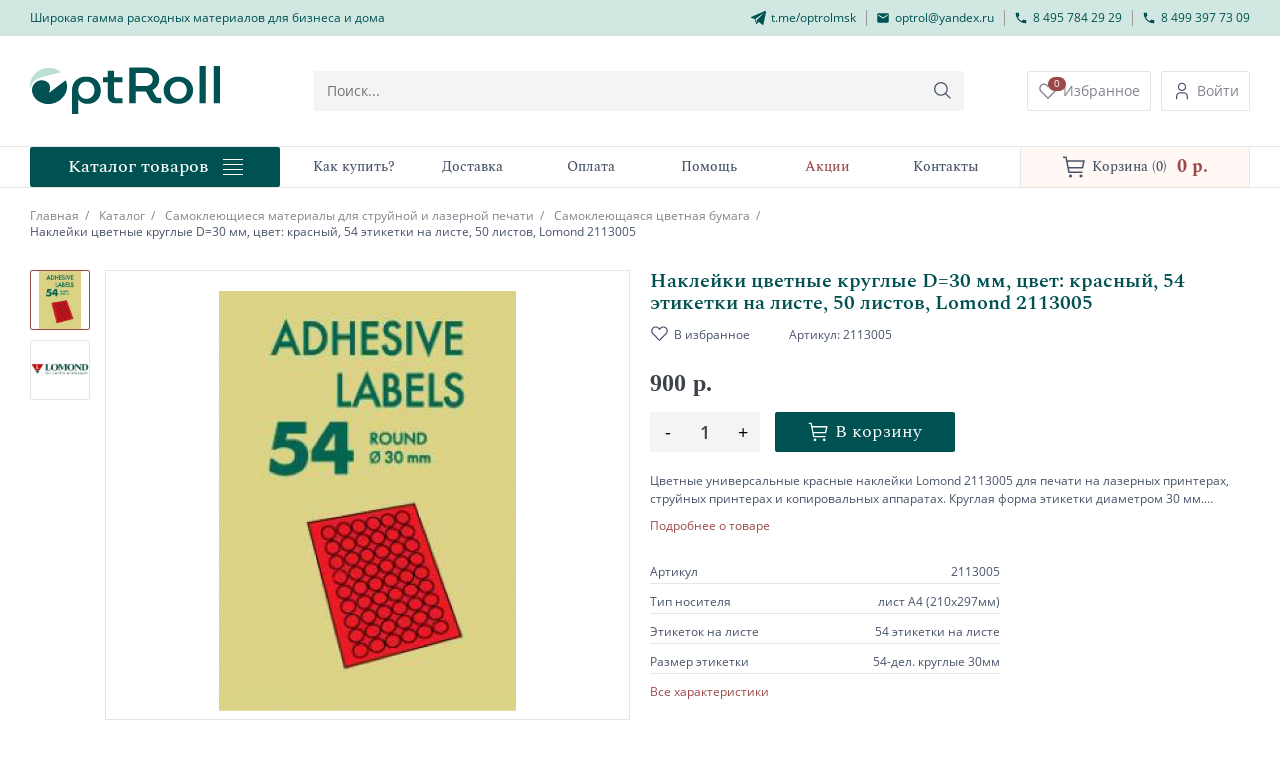

--- FILE ---
content_type: text/html; charset=UTF-8
request_url: https://optrol.ru/market/tovari/nakleiki_tsvetnye_kruglye_d_30_mm_tsvet_krasnyi_54_etiketki_na_liste_50_listov_lomond_2113005/
body_size: 27925
content:
<!DOCTYPE html>
<html xmlns="http://www.w3.org/1999/xhtml" lang="ru">
<head lang="ru">
    <meta charset="utf-8" />
    <title>Цветные наклейки Lomond 2113005 - Купить с доставкой. Выгодная цена, описание, характеристики  | Оптрол</title>
    <base href="https://optrol.ru" />

    <meta name="Description" content="Цветные универсальные красные наклейки Lomond 2113005 для печати на лазерных принтерах,  струйных принтерах и копировальных аппаратах. Круглая форма этикетки диаметром 30 мм. Количество наклеек на листе 54 штуки. Упаковка 50 листов." />
    <meta name="Keywords" content="Красные наклейки, цветные этикетки, Lomond 2113005,Lomond" />
    <meta name="robots" content="INDEX,FOLLOW" />
    <meta name='yandex-verification' content='71e067b570defd0a' />
    <meta name="viewport" content="width=device-width, initial-scale=1">
    <link rel="icon" href="/images/reboot/favicons/favicon.svg" sizes="any" type="image/svg+xml"> 
    <link href="/" title="Blog" rel="alternate" type="application/rss+xml" />

    <script type="text/javascript" src="/js/jquery.min.js"></script>
    <script type="text/javascript" src="/js/lazyload.min.js" defer></script>

    <link rel="stylesheet" href="/css/normalize-main-styles.css" type="text/css" />
    <link rel="stylesheet" href="/css/general-styles.css" type="text/css" />
    <link rel="stylesheet" href="/css/header-footer.css" type="text/css" />
    <link rel="stylesheet" href="/css/swiper.min.css" type="text/css" />
    
    <link rel="stylesheet" href="/css/product.css" type="text/css" />
<link rel="stylesheet" href="/css/fancybox.min.css" type="text/css" />
<script type="text/javascript" charset="utf-8" src="/js/fancybox.min.js" ></script>
<script type="text/javascript" charset="utf-8" src="/js/product.js" ></script>

    
    <link rel="stylesheet" href="/css/media-min-400.css" type="text/css" media="(min-width: 400px)" />
    <link rel="stylesheet" href="/css/media-min-480.css" type="text/css" media="(min-width: 480px)" />
    <link rel="stylesheet" href="/css/media-min-600.css" type="text/css" media="(min-width: 600px)" />
    <link rel="stylesheet" href="/css/media-min-768.css" type="text/css" media="(min-width: 768px)" />
    <link rel="stylesheet" href="/css/media-min-1024.css" type="text/css" media="(min-width: 1024px)" />
    <script type="text/javascript" src="/js/swiper.min.js" defer></script>
    <script type="text/javascript" src="/js/swiper-init.js" defer></script>
    <script type="text/javascript" src="/js/global-scripts.js" defer></script>
</head>

<body>
    <header class="header bt-nav-header-parent">
    <div class="desktop-contacts">
        <div class="container">
            <span class="desktop-contacts__title">Широкая гамма расходных материалов для бизнеса и дома</span>
            <ul class="desktop-contacts-list">
                <li class="desktop-contacts-item">
                    <a class="desktop-contacts__link" rel="noreferrer" href="https://t.me/optrolmsk" target="_blank">
                        <svg width="15" height="14" viewBox="0 0 15 14" fill="none" xmlns="http://www.w3.org/2000/svg">
                            <path d="M13.6777 0.0784459L0.302784 5.88368C-0.131779 6.042 -0.0834944 6.72807 0.351069 6.8864L3.731 8.04744L5.08298 12.6916C5.17955 13.0611 5.61411 13.1666 5.85553 12.9027L7.83521 10.8973L11.6014 13.9054C11.8911 14.1165 12.2774 13.9582 12.374 13.5888L14.9814 1.34504C15.1262 0.447869 14.4019 -0.238203 13.6777 0.0784459ZM5.85553 8.94462L5.42097 11.6889L4.45527 7.88912L13.8708 1.13394L5.85553 8.94462Z" fill="#005152"/>
                        </svg>
                        <span class="bg-hover">t.me/optrolmsk</span>
                    </a>
                </li>
                <li class="desktop-contacts-item line">
                    <a class="desktop-contacts__link" href="mailto:optrol@yandex.ru">
                        <svg width="14" height="14" viewBox="0 0 14 14" fill="none" xmlns="http://www.w3.org/2000/svg">
                            <path d="M11.6667 4.66659L7.00002 7.58325L2.33335 4.66659V3.49992L7.00002 6.41659L11.6667 3.49992V4.66659ZM11.6667 2.33325H2.33335C1.68585 2.33325 1.16669 2.85242 1.16669 3.49992V10.4999C1.16669 10.8093 1.2896 11.1061 1.5084 11.3249C1.72719 11.5437 2.02393 11.6666 2.33335 11.6666H11.6667C11.9761 11.6666 12.2729 11.5437 12.4916 11.3249C12.7104 11.1061 12.8334 10.8093 12.8334 10.4999V3.49992C12.8334 2.85242 12.3084 2.33325 11.6667 2.33325Z" fill="#005152"/>
                        </svg>
                        <span class="bg-hover">optrol@yandex.ru</span>
                    </a>
                </li>
                <li class="desktop-contacts-item line">
                    <a class="desktop-contacts__link" href="tel:+74957842929">
                        <svg width="14" height="14" viewBox="0 0 14 14" fill="none" xmlns="http://www.w3.org/2000/svg">
                            <path d="M3.86167 6.29417C4.70167 7.945 6.055 9.29833 7.70583 10.1383L8.98917 8.855C9.1525 8.69167 9.38 8.645 9.58417 8.70917C10.2375 8.925 10.9375 9.04167 11.6667 9.04167C11.8214 9.04167 11.9697 9.10312 12.0791 9.21252C12.1885 9.32192 12.25 9.47029 12.25 9.625V11.6667C12.25 11.8214 12.1885 11.9697 12.0791 12.0791C11.9697 12.1885 11.8214 12.25 11.6667 12.25C9.0366 12.25 6.51426 11.2052 4.65452 9.34548C2.79479 7.48574 1.75 4.9634 1.75 2.33333C1.75 2.17862 1.81146 2.03025 1.92085 1.92085C2.03025 1.81146 2.17862 1.75 2.33333 1.75H4.375C4.52971 1.75 4.67808 1.81146 4.78748 1.92085C4.89687 2.03025 4.95833 2.17862 4.95833 2.33333C4.95833 3.0625 5.075 3.7625 5.29083 4.41583C5.355 4.62 5.30833 4.8475 5.145 5.01083L3.86167 6.29417Z" fill="#005152"/>
                        </svg>
                        <span class="bg-hover">8 495 784 29 29</span>
                    </a>
                    <a class="mobile-contacts__link" href="tel:+74993977309">
                        <svg width="14" height="14" viewBox="0 0 14 14" fill="none" xmlns="http://www.w3.org/2000/svg">
                            <path d="M3.86167 6.29417C4.70167 7.945 6.055 9.29833 7.70583 10.1383L8.98917 8.855C9.1525 8.69167 9.38 8.645 9.58417 8.70917C10.2375 8.925 10.9375 9.04167 11.6667 9.04167C11.8214 9.04167 11.9697 9.10312 12.0791 9.21252C12.1885 9.32192 12.25 9.47029 12.25 9.625V11.6667C12.25 11.8214 12.1885 11.9697 12.0791 12.0791C11.9697 12.1885 11.8214 12.25 11.6667 12.25C9.0366 12.25 6.51426 11.2052 4.65452 9.34548C2.79479 7.48574 1.75 4.9634 1.75 2.33333C1.75 2.17862 1.81146 2.03025 1.92085 1.92085C2.03025 1.81146 2.17862 1.75 2.33333 1.75H4.375C4.52971 1.75 4.67808 1.81146 4.78748 1.92085C4.89687 2.03025 4.95833 2.17862 4.95833 2.33333C4.95833 3.0625 5.075 3.7625 5.29083 4.41583C5.355 4.62 5.30833 4.8475 5.145 5.01083L3.86167 6.29417Z" fill="#005152"/>
                        </svg>
                        <span class="bg-hover">8 499 397 73 09</span>
                    </a>
                </li>
                <li class="desktop-contacts-item line">
                    <a class="desktop-contacts__link" href="tel:+74993977309">
                        <svg width="14" height="14" viewBox="0 0 14 14" fill="none" xmlns="http://www.w3.org/2000/svg">
                            <path d="M3.86167 6.29417C4.70167 7.945 6.055 9.29833 7.70583 10.1383L8.98917 8.855C9.1525 8.69167 9.38 8.645 9.58417 8.70917C10.2375 8.925 10.9375 9.04167 11.6667 9.04167C11.8214 9.04167 11.9697 9.10312 12.0791 9.21252C12.1885 9.32192 12.25 9.47029 12.25 9.625V11.6667C12.25 11.8214 12.1885 11.9697 12.0791 12.0791C11.9697 12.1885 11.8214 12.25 11.6667 12.25C9.0366 12.25 6.51426 11.2052 4.65452 9.34548C2.79479 7.48574 1.75 4.9634 1.75 2.33333C1.75 2.17862 1.81146 2.03025 1.92085 1.92085C2.03025 1.81146 2.17862 1.75 2.33333 1.75H4.375C4.52971 1.75 4.67808 1.81146 4.78748 1.92085C4.89687 2.03025 4.95833 2.17862 4.95833 2.33333C4.95833 3.0625 5.075 3.7625 5.29083 4.41583C5.355 4.62 5.30833 4.8475 5.145 5.01083L3.86167 6.29417Z" fill="#005152"/>
                        </svg>
                        <span class="bg-hover">8 499 397 73 09</span>
                    </a>
                </li>
            </ul>
            <button class="button mobile-open-phone" type="button" aria-label="Кнопка открытия доп. телефона">
                <svg width="19" height="19" viewBox="0 0 19 19" fill="none" xmlns="http://www.w3.org/2000/svg">
                    <path d="M9.38462 3.02588L9.38462 12.5015L13.4231 8.44054L14 8.95416L9 13.9821L4 8.95416L4.57692 8.44054L8.61538 12.5015L8.61538 3.02588L9.38462 3.02588Z" fill="#81868E"/>
                </svg>
            </button>
        </div>
    </div>
    <div class="header-wrapper">
        <div class="container">
            <a class="header-logo" href="/">
                <img src="/images/reboot/logo/header-logo.svg" alt="Логотип"/>
            </a>
            <div class="header-search-wrapper">
                <form id="form-search" action="/market/search/" method="GET" class="search-form header-search-form" role="search">
                    <button type="button" class='button search-close'>
                        <svg width="13" height="13" viewBox="0 0 13 13" fill="none" xmlns="http://www.w3.org/2000/svg">
                            <path d="M7.94002 6.00017L12.8 1.14017C12.9092 1.01264 12.9663 0.848589 12.9598 0.680805C12.9533 0.513021 12.8838 0.353862 12.7651 0.235132C12.6463 0.116403 12.4872 0.0468473 12.3194 0.0403665C12.1516 0.0338857 11.9876 0.0909567 11.86 0.200174L7.00002 5.06017L2.14002 0.193508C2.01249 0.0842899 1.84844 0.0272195 1.68065 0.0337003C1.51287 0.0401811 1.35371 0.109736 1.23498 0.228465C1.11625 0.347195 1.0467 0.506354 1.04022 0.674138C1.03373 0.841922 1.09081 1.00597 1.20002 1.13351L6.06002 6.00017L1.19336 10.8602C1.12357 10.9199 1.06689 10.9935 1.02687 11.0762C0.986857 11.1589 0.96437 11.249 0.960824 11.3408C0.957278 11.4326 0.972748 11.5242 1.00626 11.6097C1.03978 11.6953 1.09062 11.773 1.15559 11.8379C1.22056 11.9029 1.29826 11.9537 1.38381 11.9873C1.46936 12.0208 1.56091 12.0363 1.65273 12.0327C1.74454 12.0292 1.83463 12.0067 1.91734 11.9667C2.00005 11.9266 2.07359 11.87 2.13336 11.8002L7.00002 6.94017L11.86 11.8002C11.9876 11.9094 12.1516 11.9665 12.3194 11.96C12.4872 11.9535 12.6463 11.8839 12.7651 11.7652C12.8838 11.6465 12.9533 11.4873 12.9598 11.3195C12.9663 11.1518 12.9092 10.9877 12.8 10.8602L7.94002 6.00017Z" fill="#9E9E9E"/>
                        </svg>
                    </button>
                    
                     <input id="top-search" type="search" name="search_string" placeholder="Поиск..." class="search-input w100 ui-autocomplete-input">
                     <button type="submit" class="button search-button buy-button-animation" aria-label="Кнопка поиска">
                        <svg width="20" height="20" viewBox="0 0 15 15" fill="none" xmlns="http://www.w3.org/2000/svg">
                            <path d="M13.4211 12.7605L9.89264 9.23206C10.7405 8.21414 11.1634 6.90851 11.0731 5.58678C10.9829 4.26506 10.3866 3.02899 9.40825 2.13573C8.42989 1.24247 7.14481 0.760786 5.82035 0.790881C4.49589 0.820975 3.23402 1.36053 2.29725 2.29731C1.36047 3.23409 0.820914 4.49596 0.79082 5.82042C0.760725 7.14488 1.24241 8.42995 2.13567 9.40831C3.02893 10.3867 4.26499 10.983 5.58672 11.0732C6.90845 11.1634 8.21408 10.7406 9.232 9.8927L12.7604 13.4211L13.4211 12.7605ZM1.74063 5.94565C1.74063 5.11399 1.98725 4.301 2.4493 3.6095C2.91134 2.918 3.56807 2.37904 4.33642 2.06078C5.10478 1.74251 5.95025 1.65924 6.76594 1.82149C7.58162 1.98374 8.33087 2.38422 8.91894 2.9723C9.50702 3.56037 9.9075 4.30962 10.0697 5.1253C10.232 5.94099 10.1487 6.78646 9.83046 7.55482C9.5122 8.32317 8.97324 8.9799 8.28174 9.44194C7.59024 9.90399 6.77725 10.1506 5.94559 10.1506C4.83074 10.1494 3.76192 9.70595 2.9736 8.91764C2.18529 8.12932 1.74187 7.06049 1.74063 5.94565Z" fill="#48546A"/>
                        </svg>
                    </button>
                </form>
            </div>
            <div class="header-buttons-wrapper">
                <button type="button" class="button buy-button-animation button-mobile" aria-label="Кнопка поиска">
                    <svg width="20" height="20" viewBox="0 0 15 15" fill="none" xmlns="http://www.w3.org/2000/svg">
                        <path d="M13.4211 12.7605L9.89264 9.23206C10.7405 8.21414 11.1634 6.90851 11.0731 5.58678C10.9829 4.26506 10.3866 3.02899 9.40825 2.13573C8.42989 1.24247 7.14481 0.760786 5.82035 0.790881C4.49589 0.820975 3.23402 1.36053 2.29725 2.29731C1.36047 3.23409 0.820914 4.49596 0.79082 5.82042C0.760725 7.14488 1.24241 8.42995 2.13567 9.40831C3.02893 10.3867 4.26499 10.983 5.58672 11.0732C6.90845 11.1634 8.21408 10.7406 9.232 9.8927L12.7604 13.4211L13.4211 12.7605ZM1.74063 5.94565C1.74063 5.11399 1.98725 4.301 2.4493 3.6095C2.91134 2.918 3.56807 2.37904 4.33642 2.06078C5.10478 1.74251 5.95025 1.65924 6.76594 1.82149C7.58162 1.98374 8.33087 2.38422 8.91894 2.9723C9.50702 3.56037 9.9075 4.30962 10.0697 5.1253C10.232 5.94099 10.1487 6.78646 9.83046 7.55482C9.5122 8.32317 8.97324 8.9799 8.28174 9.44194C7.59024 9.90399 6.77725 10.1506 5.94559 10.1506C4.83074 10.1494 3.76192 9.70595 2.9736 8.91764C2.18529 8.12932 1.74187 7.06049 1.74063 5.94565Z" fill="#48546A"/>
                    </svg>
                </button>
                
                <button class="button mobile-catalog-btn" type="button" aria-label="Кнопка открытия каталога в мобилке">
                    <svg width="30" height="30" viewBox="0 0 30 30" fill="none" xmlns="http://www.w3.org/2000/svg">
                        <path d="M5 7.5H25V10H5V7.5ZM10 13.75H25V16.25H10V13.75ZM16.25 20H25V22.5H16.25V20Z" fill="#005152"/>
                    </svg>
                </button>
                <a class="button btn-favourite green-hover-button" href="/favourite/">
                    <span class="favourite-count">0</span>
                    <svg width="30" height="30" viewBox="0 0 30 30" fill="none" xmlns="http://www.w3.org/2000/svg">
                        <path d="M21.0468 5.625C21.7294 5.62443 22.4052 5.76012 23.0347 6.02414C23.6641 6.28815 24.2345 6.67517 24.7125 7.1625C25.6972 8.16224 26.2492 9.50921 26.2492 10.9125C26.2492 12.3158 25.6972 13.6628 24.7125 14.6625L15 24.4969L5.28747 14.6625C4.30271 13.6628 3.75071 12.3158 3.75071 10.9125C3.75071 9.50921 4.30271 8.16224 5.28747 7.1625C5.76568 6.67552 6.33614 6.28871 6.96551 6.02465C7.59489 5.7606 8.27057 5.6246 8.9531 5.6246C9.63562 5.6246 10.3113 5.7606 10.9407 6.02465C11.5701 6.28871 12.1405 6.67552 12.6187 7.1625L15 9.6L17.3718 7.18125C17.8483 6.68811 18.4194 6.29612 19.0508 6.02873C19.6822 5.76133 20.3611 5.62402 21.0468 5.625ZM21.0468 3.75C20.1146 3.74921 19.1916 3.93455 18.332 4.29516C17.4723 4.65577 16.6933 5.18438 16.0406 5.85L15 6.9L13.9593 5.85C13.3059 5.18558 12.5267 4.65789 11.6671 4.29768C10.8076 3.93748 9.88503 3.75197 8.9531 3.75197C8.02116 3.75197 7.09855 3.93748 6.23905 4.29768C5.37954 4.65789 4.60033 5.18558 3.94685 5.85C2.61736 7.2034 1.87244 9.02471 1.87244 10.9219C1.87244 12.819 2.61736 14.6404 3.94685 15.9938L15 27.1875L26.0531 15.9938C27.3826 14.6404 28.1275 12.819 28.1275 10.9219C28.1275 9.02471 27.3826 7.2034 26.0531 5.85C25.3998 5.18523 24.6206 4.65717 23.7611 4.29662C22.9016 3.93608 21.9789 3.75026 21.0468 3.75Z" fill="#787C84"/>
                    </svg>
                    <span>Избранное</span>
                </a>
                
            <a class="button btn-client green-hover-button" href="/market/client/">
                <svg width="19" height="20" viewBox="0 0 19 20" fill="none" xmlns="http://www.w3.org/2000/svg">
                    <path d="M9.5 2.875C10.0872 2.875 10.6611 3.04911 11.1494 3.37532C11.6376 3.70153 12.0181 4.16519 12.2428 4.70766C12.4675 5.25013 12.5263 5.84704 12.4117 6.42292C12.2972 6.99881 12.0144 7.52779 11.5992 7.94297C11.184 8.35816 10.6551 8.64091 10.0792 8.75546C9.50329 8.87001 8.90638 8.81121 8.36391 8.58652C7.82144 8.36182 7.35779 7.98131 7.03158 7.4931C6.70537 7.00489 6.53125 6.43091 6.53125 5.84375C6.53125 5.05639 6.84403 4.30128 7.40078 3.74453C7.95753 3.18778 8.71264 2.875 9.5 2.875ZM9.5 1.6875C8.67797 1.6875 7.8744 1.93126 7.19091 2.38795C6.50742 2.84465 5.9747 3.49377 5.66013 4.25322C5.34555 5.01268 5.26324 5.84836 5.42361 6.65459C5.58398 7.46083 5.97983 8.2014 6.56109 8.78266C7.14235 9.36392 7.88292 9.75977 8.68916 9.92014C9.49539 10.0805 10.3311 9.9982 11.0905 9.68362C11.85 9.36905 12.4991 8.83633 12.9558 8.15284C13.4125 7.46935 13.6563 6.66578 13.6563 5.84375C13.6563 4.74144 13.2184 3.68429 12.4389 2.90484C11.6595 2.12539 10.6023 1.6875 9.5 1.6875Z" fill="#48546A"/>
                    <path d="M15.4375 18.3125H14.25V15.3438C14.25 14.9539 14.1732 14.5678 14.024 14.2077C13.8748 13.8475 13.6561 13.5202 13.3805 13.2445C13.1048 12.9689 12.7775 12.7502 12.4173 12.601C12.0572 12.4518 11.6711 12.375 11.2812 12.375H7.71875C6.93139 12.375 6.17628 12.6878 5.61953 13.2445C5.06278 13.8013 4.75 14.5564 4.75 15.3438V18.3125H3.5625V15.3438C3.5625 14.2414 4.00039 13.1843 4.77984 12.4048C5.55929 11.6254 6.61644 11.1875 7.71875 11.1875H11.2812C12.3836 11.1875 13.4407 11.6254 14.2202 12.4048C14.9996 13.1843 15.4375 14.2414 15.4375 15.3438V18.3125Z" fill="#48546A"/>
                </svg>
                <span>Войти</span>
            </a>
        
            </div>
        </div>
    </div>
    <nav class="header-navigation-menu">
        <div class="container">
            <a class="button header-catalog__link bt-nav-header-item" href="/market/">
                <span>Каталог товаров</span>
                <div class="catalog-hover-menu">
                    <span class="catalog-hover-menu-1"></span>
                    <span class="catalog-hover-menu-2"></span>
                    <span class="catalog-hover-menu-3"></span>
                    <span class="catalog-hover-menu-4"></span>
                </div>        
            </a>
            <ul class="header-navigation-list bt-nav-header-list">
                <li class="header-navigation-item bt-nav-header-item">
                    <a class="header-navigation__link" href="/kak_kupit/"><span class="bg-hover">Как купить?</span></a>
                </li>
                <li class="header-navigation-item bt-nav-header-item">
                    <a class="header-navigation__link" href="/delivery/"><span class="bg-hover">Доставка</span></a>
                </li>
                <li class="header-navigation-item bt-nav-header-item">
                    <a class="header-navigation__link" href="/payment/"><span class="bg-hover">Оплата</span></a>
                </li>
                <li class="header-navigation-item bt-nav-header-item">
                    <a class="header-navigation__link" href="/help/"><span class="bg-hover">Помощь</span></a>
                </li>
                <li class="header-navigation-item bt-nav-header-item">
                    <a class="header-navigation__link header-navigation__akcii" href="/market/akcii/"><span class="bg-hover" style="color:#9C4949">Акции</span></a>
                </li>
                <li class="header-navigation-item bt-nav-header-item">
                    <a class="header-navigation__link" href="/kontakty/"><span class="bg-hover">Контакты</span></a>
                </li>
            </ul>
            <a class="button header-basket__link" href="/market/basket/">
    <svg width="24" height="24" viewBox="0 0 24 24" fill="none" xmlns="http://www.w3.org/2000/svg">
        <path d="M7.5 22.5C8.32843 22.5 9 21.8284 9 21C9 20.1716 8.32843 19.5 7.5 19.5C6.67157 19.5 6 20.1716 6 21C6 21.8284 6.67157 22.5 7.5 22.5Z" fill="#48546A"/>
        <path d="M18 22.5C18.8284 22.5 19.5 21.8284 19.5 21C19.5 20.1716 18.8284 19.5 18 19.5C17.1716 19.5 16.5 20.1716 16.5 21C16.5 21.8284 17.1716 22.5 18 22.5Z" fill="#48546A"/>
        <path d="M21 5.24991H4.365L3.75 2.09991C3.71494 1.92795 3.62068 1.77374 3.48364 1.6641C3.3466 1.55447 3.17546 1.49637 3 1.49991H0V2.99991H2.385L5.25 17.3999C5.28506 17.5719 5.37932 17.7261 5.51636 17.8357C5.6534 17.9453 5.82454 18.0034 6 17.9999H19.5V16.4999H6.615L6 13.4999H19.5C19.6734 13.5041 19.8429 13.4482 19.9796 13.3415C20.1163 13.2348 20.2119 13.0841 20.25 12.9149L21.75 6.16491C21.7751 6.05363 21.7745 5.93808 21.7483 5.82706C21.722 5.71604 21.6708 5.61247 21.5985 5.52424C21.5261 5.436 21.4347 5.36543 21.3309 5.3179C21.2272 5.27036 21.114 5.24711 21 5.24991ZM18.9 11.9999H5.715L4.665 6.74991H20.0625L18.9 11.9999Z" fill="#48546A"/>
    </svg>
    <p class="header-basket-text">
                        <span class="header-basket__name">Корзина</span>
                        <span class="header-bastet__total">(0)</span>
                   </p>
                   <span class="header-basket__sum">0 p.</span>
                   </a>
        </div>
    </nav>
    <div class="tablet-aside">
        <div class="tablet-aside-bg"></div>
        <div class="tablet-aside-menu">
            <button class="button tablet-aside-close" type="button" aria-label="Кнопка закрытия бокового меню">
                <svg width="35" height="35" viewBox="0 0 35 35" fill="none" xmlns="http://www.w3.org/2000/svg">
                    <path d="M28 9.75L26.25 8L18 16.25L9.75 8L8 9.75L16.25 18L8 26.25L9.75 28L18 19.75L26.25 28L28 26.25L19.75 18L28 9.75Z" fill="black"/>
                </svg>
            </button>
            <div class="tablet-aside-wrap"></div>
        </div>
    </div>
</header>
<button class="fixed-to-top" type="button" aria-label="Кнопка скролла вверх">
    <svg width="28" height="28" viewBox="0 0 28 28" fill="none" xmlns="http://www.w3.org/2000/svg">
        <path fill-rule="evenodd" clip-rule="evenodd" d="M14 26.25C13.7679 26.25 13.5454 26.1578 13.3813 25.9937C13.2172 25.8296 13.125 25.6071 13.125 25.375L13.125 4.73725L7.61949 10.2445C7.45519 10.4088 7.23235 10.5011 6.99999 10.5011C6.76763 10.5011 6.54479 10.4088 6.38049 10.2445C6.21619 10.0802 6.12389 9.85736 6.12389 9.625C6.12389 9.39264 6.21619 9.1698 6.38049 9.0055L13.3805 2.0055C13.4618 1.92402 13.5583 1.85937 13.6646 1.81525C13.7709 1.77114 13.8849 1.74844 14 1.74844C14.1151 1.74844 14.229 1.77114 14.3354 1.81525C14.4417 1.85937 14.5382 1.92402 14.6195 2.0055L21.6195 9.0055C21.7838 9.1698 21.8761 9.39264 21.8761 9.625C21.8761 9.85736 21.7838 10.0802 21.6195 10.2445C21.4552 10.4088 21.2324 10.5011 21 10.5011C20.7676 10.5011 20.5448 10.4088 20.3805 10.2445L14.875 4.73725L14.875 25.375C14.875 25.6071 14.7828 25.8296 14.6187 25.9937C14.4546 26.1578 14.2321 26.25 14 26.25V26.25Z" fill="#D0E8E1"></path>
    </svg>
</button><main class="main main-product">
    <div class="container">
        <div class="catalog-popup">
            <div class="catalog-fixed">
                <nav class="section-aside-menu">
                    <ul class="hide-menu bt-nav-add-list level_1 active"><li class="bt-nav-add-item level_1 active"><a href="/market/samokleushhayasya_bumaga/">Самоклеющиеся материалы для струйной и лазерной печати</a><ul class="hide-menu bt-nav-add-list level_2 active"><li class="bt-nav-add-item level_2"><a href="/market/samokleushhayasya_bumaga/samokleushhayasya_belaya_bumaga/">Самоклеющаяся белая бумага</a></li><li class="bt-nav-add-item level_2 active"><a href="/market/samokleushhayasya_bumaga/samokleushhayasya_tsvetnaya_bumaga/">Самоклеющаяся цветная бумага</a></li><li class="bt-nav-add-item level_2"><a href="/market/samokleushhayasya_bumaga/samokleushhayasya_fotobumaga/">Самоклеющаяся фотобумага Premium</a></li><li class="bt-nav-add-item level_2"><a href="/market/samokleushhayasya_bumaga/materialy_dlya_pechati_zoloto_serebro/">Материалы золото и серебро</a></li><li class="bt-nav-add-item level_2"><a href="/market/samokleushhayasya_bumaga/samokleushhayasya_rulonnaya_bumaga_i_plenka/">Рулонные самоклеющиеся материалы</a></li><li class="bt-nav-add-item level_2"><a href="/market/samokleushhayasya_bumaga/samokleushhiesya_plenki/">Самоклеющаяся пленка в листах</a></li><li class="bt-nav-add-item level_2"><a href="/market/samokleushhayasya_bumaga/nakleiki_dlya_papok/">Наклейки для папок</a></li><li class="bt-nav-add-item level_2"><a href="/market/samokleushhayasya_bumaga/nakleiki_kruglye/">Наклейки круглые</a></li><li class="bt-nav-add-item level_2"><a href="/market/samokleushhayasya_bumaga/nakleiki_pochtovye/">Наклейки почтовые</a></li><li class="bt-nav-add-item level_2"><a href="/market/samokleushhayasya_bumaga/nakleiki_magnitnye/">Наклейки магнитные</a></li></ul></li><li class="bt-nav-add-item level_1"><a href="/market/shirokoformatnye_roliki/">Рулонная фотобумага. Все виды, форматы и размеры</a><ul class="hide-menu bt-nav-add-list level_2"><li class="bt-nav-add-item level_2"><a href="/market/shirokoformatnye_roliki/rulonnaya_bumaga_bez_pokrytiya/">Инженерная бумага</a></li><li class="bt-nav-add-item level_2"><a href="/market/shirokoformatnye_roliki/matovaya_rulonnaya_bumaga/">Матовая бумага</a></li><li class="bt-nav-add-item level_2"><a href="/market/shirokoformatnye_roliki/glyantsevaya_rulonnaya_bumaga/">Глянцевая бумага</a></li><li class="bt-nav-add-item level_2"><a href="/market/shirokoformatnye_roliki/mikroporistaya_rulonnaya_bumaga/">Атласная (Satin) бумага</a></li><li class="bt-nav-add-item level_2"><a href="/market/shirokoformatnye_roliki/superglyantsevaya_rulonnaya_bumaga/">Суперглянцевая бумага (Super Glossy)</a></li><li class="bt-nav-add-item level_2"><a href="/market/shirokoformatnye_roliki/poluglyantsevaya_rulonnaya_bumaga/">Полуглянцевая бумага (Semi Glossy)</a></li><li class="bt-nav-add-item level_2"><a href="/market/shirokoformatnye_roliki/rulonnaya_fotobumaga/">Бумага для фотокниг</a></li><li class="bt-nav-add-item level_2"><a href="/market/shirokoformatnye_roliki/plenka_rulonnaya_dlya_pechati/">Пленка для печати</a></li><li class="bt-nav-add-item level_2"><a href="/market/shirokoformatnye_roliki/sublimatsionnaya_rulonnaya_bumaga/">Сублимационная бумага</a></li><li class="bt-nav-add-item level_2"><a href="/market/shirokoformatnye_roliki/hudozhestvennaya_rulonnaya_bumaga/">Художественная бумага</a></li><li class="bt-nav-add-item level_2"><a href="/market/shirokoformatnye_roliki/solventnaya_rulonnaya_bumaga/">Сольвентная бумага</a></li><li class="bt-nav-add-item level_2"><a href="/market/shirokoformatnye_roliki/upakovochnaya_bumaga/">Упаковочная бумага</a></li><li class="bt-nav-add-item level_2"><a href="/market/shirokoformatnye_roliki/kalka_rulonnaya/">Калька</a></li></ul></li><li class="bt-nav-add-item level_1"><a href="/market/plenka_dlya_pechati_pet_film/">Пленка для печати на струйных и лазерных принтерах</a><ul class="hide-menu bt-nav-add-list level_2"><li class="bt-nav-add-item level_2"><a href="/market/plenka_dlya_pechati_pet_film/plenka_dlya_lazernoi_pechati/">Пленка для лазерной печати</a></li><li class="bt-nav-add-item level_2"><a href="/market/plenka_dlya_pechati_pet_film/plenka_dlya_struinoi_pechati/">Пленка для струйной печати</a></li><li class="bt-nav-add-item level_2"><a href="/market/plenka_dlya_pechati_pet_film/samokleushhayasya_plenka/">Самоклеющаяся пленка</a></li><li class="bt-nav-add-item level_2"><a href="/market/plenka_dlya_pechati_pet_film/adresnye_nakleiki_security/">Адресные наклейки Security</a></li></ul></li><li class="bt-nav-add-item level_1"><a href="/market/chekovaya_lenta_dlya_kassy/">Чековая кассовая лента. Ценники</a><ul class="hide-menu bt-nav-add-list level_2"><li class="bt-nav-add-item level_2"><a href="/market/chekovaya_lenta_dlya_kassy/termolenta/">Термолента 57мм, 80мм</a></li><li class="bt-nav-add-item level_2"><a href="/market/chekovaya_lenta_dlya_kassy/termoetiketki_dlya_vesov/">Термоэтикетки для весов</a></li></ul></li><li class="bt-nav-add-item level_1"><a href="/market/resheniya_dlya_pechati_etiketok/">Рулонные этикетки</a><ul class="hide-menu bt-nav-add-list level_2"><li class="bt-nav-add-item level_2"><a href="/market/resheniya_dlya_pechati_etiketok/termoetiketki/">Термоэтикетки</a></li><li class="bt-nav-add-item level_2"><a href="/market/resheniya_dlya_pechati_etiketok/etiket_lenta/">Этикет-лента</a></li><li class="bt-nav-add-item level_2"><a href="/market/resheniya_dlya_pechati_etiketok/rulonnye_etiketki/">Рулонные этикетки</a></li><li class="bt-nav-add-item level_2"><a href="/market/resheniya_dlya_pechati_etiketok/printery_pechati_etiketok/">Принтеры печати этикеток</a></li><li class="bt-nav-add-item level_2"><a href="/market/resheniya_dlya_pechati_etiketok/kartridzhi_printerov_etiketok/">Картриджи принтеров этикеток</a></li><li class="bt-nav-add-item level_2"><a href="/market/resheniya_dlya_pechati_etiketok/ribbony_dlya_pechati/">Риббоны (красящая лента)</a></li></ul></li><li class="bt-nav-add-item level_1"><a href="/market/chernila_dlya_printera/">Чернила для принтеров Epson. Canon. HP</a><ul class="hide-menu bt-nav-add-list level_2"><li class="bt-nav-add-item level_2"><a href="/market/chernila_dlya_printera/sublimatsionnye_chernila/">Сублимационные чернила</a></li><li class="bt-nav-add-item level_2"><a href="/market/chernila_dlya_printera/chernila_dlya_epson/">Чернила для Epson</a><ul class="hide-menu bt-nav-add-list level_3"><li class="bt-nav-add-item level_3"><a href="/market/chernila_dlya_printera/chernila_dlya_epson/chernila_le07_lomond/">Чернила сери LE07 водорастворимые для Epson</a></li><li class="bt-nav-add-item level_3"><a href="/market/chernila_dlya_printera/chernila_dlya_epson/chernila_lomond_le08/">Чернила серии LE08 водорастворимые для Epson</a></li><li class="bt-nav-add-item level_3"><a href="/market/chernila_dlya_printera/chernila_dlya_epson/chernila_lomond_le09/">Чернила серии LE09 пигментные для Epson</a></li><li class="bt-nav-add-item level_3"><a href="/market/chernila_dlya_printera/chernila_dlya_epson/chernila_lomond_le10/">Чернила серии LE10 пигментные для Epson</a></li><li class="bt-nav-add-item level_3"><a href="/market/chernila_dlya_printera/chernila_dlya_epson/epson_chernila_dlya_snpch/">Чернила Epson для СНПЧ</a></li></ul></li><li class="bt-nav-add-item level_2"><a href="/market/chernila_dlya_printera/chernila_dlya_hp/">Чернила для HP</a><ul class="hide-menu bt-nav-add-list level_3"><li class="bt-nav-add-item level_3"><a href="/market/chernila_dlya_printera/chernila_dlya_hp/chernila_lomond_lh04_pigment/">Чернила lomond LH04 pigment</a></li><li class="bt-nav-add-item level_3"><a href="/market/chernila_dlya_printera/chernila_dlya_hp/chernila_lomond_lh05_dye/">Чернила Lomond LH05 dye</a></li><li class="bt-nav-add-item level_3"><a href="/market/chernila_dlya_printera/chernila_dlya_hp/chernila_lomond_lh10_pigment/">Чернила lomond LH10 pigment</a></li><li class="bt-nav-add-item level_3"><a href="/market/chernila_dlya_printera/chernila_dlya_hp/chernila_lomond_lh100_101/">Чернила lomond LH100/101</a></li><li class="bt-nav-add-item level_3"><a href="/market/chernila_dlya_printera/chernila_dlya_hp/chernila_lomond_lh102/">Чернила lomond LH102</a></li><li class="bt-nav-add-item level_3"><a href="/market/chernila_dlya_printera/chernila_dlya_hp/chernila_lomond_lh103_lh104/">Чернила lomond LH103/LH104</a></li></ul></li><li class="bt-nav-add-item level_2"><a href="/market/chernila_dlya_printera/chernila_dlya_canon/">Чернила для Canon</a><ul class="hide-menu bt-nav-add-list level_3"><li class="bt-nav-add-item level_3"><a href="/market/chernila_dlya_printera/chernila_dlya_canon/chernila_lomond_lc20_pigment/">Чернила LC20 pigment для Canon IPF-6400s/8400s/9400s</a></li><li class="bt-nav-add-item level_3"><a href="/market/chernila_dlya_printera/chernila_dlya_canon/chernila_lomond_lc13/">Чернила LC13 для Canon PG-210C/510C/512C/ 810C</a></li><li class="bt-nav-add-item level_3"><a href="/market/chernila_dlya_printera/chernila_dlya_canon/chernila_dlya_canon_1000_ml/">Чернила для Canon 1000 мл</a></li><li class="bt-nav-add-item level_3"><a href="/market/chernila_dlya_printera/chernila_dlya_canon/chernila_lomond_lc11_dye/">Чернила LC11 dye для Canon CLI-221/426/521/821, CBI-321</a></li><li class="bt-nav-add-item level_3"><a href="/market/chernila_dlya_printera/chernila_dlya_canon/chernila_lomond_lc12_pigment/">Чернила LC12 pigment для Canon PGI-220/425/520/820</a></li></ul></li></ul></li><li class="bt-nav-add-item level_1"><a href="/market/fotobumaga_dlya_pechati/">Бумага для струйной печати</a><ul class="hide-menu bt-nav-add-list level_2"><li class="bt-nav-add-item level_2"><a href="/market/fotobumaga_dlya_pechati/fotobumaga_glyantsevaya/">Фотобумага Глянцевая</a></li><li class="bt-nav-add-item level_2"><a href="/market/fotobumaga_dlya_pechati/fotobumaga_matovaya/">Фотобумага Матовая</a></li><li class="bt-nav-add-item level_2"><a href="/market/fotobumaga_dlya_pechati/fotobumaga_premium/">Фотобумага Премиум</a></li><li class="bt-nav-add-item level_2"><a href="/market/fotobumaga_dlya_pechati/format_a3_297h420mm/">Формат А3 (297х420мм)</a></li><li class="bt-nav-add-item level_2"><a href="/market/fotobumaga_dlya_pechati/format_a3_329h483mm/">Формат А3+ (329х483мм)</a></li><li class="bt-nav-add-item level_2"><a href="/market/fotobumaga_dlya_pechati/format_a5_148h210mm/">Формат А5 (148х210мм)</a></li><li class="bt-nav-add-item level_2"><a href="/market/fotobumaga_dlya_pechati/format_a6_105h148mm/">Формат А6 (100х150мм)</a></li><li class="bt-nav-add-item level_2"><a href="/market/fotobumaga_dlya_pechati/dvuhstoronnyaya_bumaga/">Двухсторонняя бумага</a></li><li class="bt-nav-add-item level_2"><a href="/market/fotobumaga_dlya_pechati/nakleiki_dlya_struinoi_pechati/">Наклейки для струйной печати</a></li><li class="bt-nav-add-item level_2"><a href="/market/fotobumaga_dlya_pechati/plenki_dlya_struinoi_pechati/">Пленки для струйной печати</a></li></ul></li><li class="bt-nav-add-item level_1"><a href="/market/bumaga_dlya_lazernoi_pechati/">Бумага для лазерной печати</a><ul class="hide-menu bt-nav-add-list level_2"><li class="bt-nav-add-item level_2"><a href="/market/bumaga_dlya_lazernoi_pechati/glyantsevaya_lazernaya_bumaga/">Глянцевая лазерная бумага</a></li><li class="bt-nav-add-item level_2"><a href="/market/bumaga_dlya_lazernoi_pechati/matovaya_lazernaya_bumaga/">Матовая лазерная бумага</a></li><li class="bt-nav-add-item level_2"><a href="/market/bumaga_dlya_lazernoi_pechati/plenki_dlya_lazernoi_pechati/">Пленка для лазерной печати</a></li><li class="bt-nav-add-item level_2"><a href="/market/bumaga_dlya_lazernoi_pechati/nakleiki_dlya_lazernoi_pechati/">Самоклеющаяся лазерная бумага</a></li><li class="bt-nav-add-item level_2"><a href="/market/bumaga_dlya_lazernoi_pechati/shelkovisto_matovaya_lazernaya_bumaga/">Шелковисто-матовая лазерная бумага</a></li></ul></li><li class="bt-nav-add-item level_1"><a href="/market/ekonomichnaya_upakovka/">Выгодная упаковка - Эконом</a><ul class="hide-menu bt-nav-add-list level_2"><li class="bt-nav-add-item level_2"><a href="/market/ekonomichnaya_upakovka/ekonomichnaya_upakovka_nakleek/">Выгодная упаковка самоклеющейся бумаги</a></li><li class="bt-nav-add-item level_2"><a href="/market/ekonomichnaya_upakovka/ekonomichnaya_upakovka_fotobumagi/">Выгодная упаковка фотобумаги</a></li><li class="bt-nav-add-item level_2"><a href="/market/ekonomichnaya_upakovka/rulonnaya_bumaga_nestandartnoi_namotki/">Рулонная бумага нестандартной намотки</a></li></ul></li><li class="bt-nav-add-item level_1"><a href="/market/sublimatsionnye_materialy/">Сублимационные материалы. Бумага, чернила, заготовки.</a><ul class="hide-menu bt-nav-add-list level_2"><li class="bt-nav-add-item level_2"><a href="/market/sublimatsionnye_materialy/sublimatsionnaya_bumaga/">Сублимационная бумага</a></li><li class="bt-nav-add-item level_2"><a href="/market/sublimatsionnye_materialy/kruzhki_sublimatsionnye/">Кружки сублимационные</a></li></ul></li><li class="bt-nav-add-item level_1"><a href="/market/fakturnaya_bumaga/">Фактурная бумага для фотопечати</a><ul class="hide-menu bt-nav-add-list level_2"><li class="bt-nav-add-item level_2"><a href="/market/fakturnaya_bumaga/seriya_canvas_holst/">Серия Canvas (Холст)</a></li><li class="bt-nav-add-item level_2"><a href="/market/fakturnaya_bumaga/seriya_gallery/">Серия Gallery</a></li><li class="bt-nav-add-item level_2"><a href="/market/fakturnaya_bumaga/seriya_design_s_tisneniem/">Серия Design (с тиснением)</a></li><li class="bt-nav-add-item level_2"><a href="/market/fakturnaya_bumaga/geli_i_laki_akrilovye/">Гели и лаки акриловые</a></li></ul></li><li class="bt-nav-add-item level_1"><a href="/market/kartridzhi_sovmestimye/">Картриджи</a><ul class="hide-menu bt-nav-add-list level_2"><li class="bt-nav-add-item level_2"><a href="/market/kartridzhi_sovmestimye/kartridzhi_kassovye/">Картриджи кассовые</a></li><li class="bt-nav-add-item level_2"><a href="/market/kartridzhi_sovmestimye/kartridzhi_lazernye_analog_brother/">Картриджи лазерные Brother</a></li><li class="bt-nav-add-item level_2"><a href="/market/kartridzhi_sovmestimye/kartridzhi_lazernye_analog_hp_canon/">Картриджи лазерные HP</a></li><li class="bt-nav-add-item level_2"><a href="/market/kartridzhi_sovmestimye/kartridzhi_lazernye_canon/">Картриджи лазерные Canon</a></li><li class="bt-nav-add-item level_2"><a href="/market/kartridzhi_sovmestimye/kartridzhi_lazernye_analog_samsung/">Картриджи лазерные Samsung</a></li><li class="bt-nav-add-item level_2"><a href="/market/kartridzhi_sovmestimye/krasyashhaya_lenta/">Красящая лента</a></li></ul></li><li class="bt-nav-add-item level_1"><a href="/market/kantselyarskie_tovary/">Канцелярские товары</a><ul class="hide-menu bt-nav-add-list level_2"><li class="bt-nav-add-item level_2"><a href="/market/kantselyarskie_tovary/papki_faily_arhivy/">Папки, файлы, архивы</a></li><li class="bt-nav-add-item level_2"><a href="/market/kantselyarskie_tovary/materialy_dlya_upakovki/">Материалы для упаковки</a><ul class="hide-menu bt-nav-add-list level_3"><li class="bt-nav-add-item level_3"><a href="/market/kantselyarskie_tovary/materialy_dlya_upakovki/kleikaya_lenta_upakovochnaya/">Клейкая лента упаковочная</a></li><li class="bt-nav-add-item level_3"><a href="/market/kantselyarskie_tovary/materialy_dlya_upakovki/korob_arhivnyi/">Короб архивный</a></li></ul></li><li class="bt-nav-add-item level_2"><a href="/market/kantselyarskie_tovary/konverty_pochtovye/">Конверты почтовые</a><ul class="hide-menu bt-nav-add-list level_3"><li class="bt-nav-add-item level_3"><a href="/market/kantselyarskie_tovary/konverty_pochtovye/konverty_pochtovye_polietilenovye/">Конверты почтовые полиэтиленовые</a></li><li class="bt-nav-add-item level_3"><a href="/market/kantselyarskie_tovary/konverty_pochtovye/konverty_bumazhnye/">Конверты бумажные</a></li></ul></li><li class="bt-nav-add-item level_2"><a href="/market/kantselyarskie_tovary/pochtovaya_seriya/">Почтовая серия - готовые решения</a></li></ul></li><li class="bt-nav-add-item level_1"><a href="/market/bumaga_ofisnaya_dlya_pechati/">Бумага офисная</a><ul class="hide-menu bt-nav-add-list level_2"><li class="bt-nav-add-item level_2"><a href="/market/bumaga_ofisnaya_dlya_pechati/bumaga_dlya_faksa/">Бумага для факса</a></li><li class="bt-nav-add-item level_2"><a href="/market/bumaga_ofisnaya_dlya_pechati/ofisnaya_bumaga/">Офисная бумага</a></li><li class="bt-nav-add-item level_2"><a href="/market/bumaga_ofisnaya_dlya_pechati/tsvetnaya_bumaga/">Цветная бумага</a></li></ul></li><li class="bt-nav-add-item level_1"><a href="/market/materialy_dlya_perepleta_i_broshurovki/">Материалы для переплета. Пружины, обложки, картон</a><ul class="hide-menu bt-nav-add-list level_2"><li class="bt-nav-add-item level_2"><a href="/market/materialy_dlya_perepleta_i_broshurovki/oblozhki_pruzhiny/">Пружины для переплета</a></li><li class="bt-nav-add-item level_2"><a href="/market/materialy_dlya_perepleta_i_broshurovki/oblozhki_dlya_perepleta/">Обложки для переплета</a></li><li class="bt-nav-add-item level_2"><a href="/market/materialy_dlya_perepleta_i_broshurovki/zagotovki_pod_kalendari/">Заготовки под календари</a></li><li class="bt-nav-add-item level_2"><a href="/market/materialy_dlya_perepleta_i_broshurovki/karton_perepletnyi/">Картон переплетный</a></li><li class="bt-nav-add-item level_2"><a href="/market/materialy_dlya_perepleta_i_broshurovki/nabor_dlya_broshurovki/">Набор для брошюровки</a></li></ul></li><li class="bt-nav-add-item level_1"><a href="/market/ofisnoe_oborudovanie/">Офисное оборудование</a><ul class="hide-menu bt-nav-add-list level_2"><li class="bt-nav-add-item level_2"><a href="/market/ofisnoe_oborudovanie/rezaki_bumagi/">Резаки бумаги</a></li><li class="bt-nav-add-item level_2"><a href="/market/ofisnoe_oborudovanie/laminatory/">Ламинаторы</a></li><li class="bt-nav-add-item level_2"><a href="/market/ofisnoe_oborudovanie/broshurovshhiki/">Брошюровщики</a></li><li class="bt-nav-add-item level_2"><a href="/market/ofisnoe_oborudovanie/plenka_dlya_laminirovaniya/">Пленка для ламинирования</a></li></ul></li><li class="bt-nav-add-item level_1"><a href="/market/podarki_i_fotosuveniry/">Творческие подарки</a><ul class="hide-menu bt-nav-add-list level_2"><li class="bt-nav-add-item level_2"><a href="/market/podarki_i_fotosuveniry/golograficheskaya_fotobumaga/">Голографическая бумага</a></li><li class="bt-nav-add-item level_2"><a href="/market/podarki_i_fotosuveniry/nakleiki_dlya_dizaina_skin/">Наклейки для дизайна Skin</a></li><li class="bt-nav-add-item level_2"><a href="/market/podarki_i_fotosuveniry/pechat_na_vozdushnyh_sharah/">Печать на воздушных шарах</a></li><li class="bt-nav-add-item level_2"><a href="/market/podarki_i_fotosuveniry/fotoalbomy/">Фотоальбомы</a></li><li class="bt-nav-add-item level_2"><a href="/market/podarki_i_fotosuveniry/magnitnaya_bumaga/">Магнитная бумага</a></li><li class="bt-nav-add-item level_2"><a href="/market/podarki_i_fotosuveniry/materialy_dlya_tvorchestva/">Трансферные материалы</a></li><li class="bt-nav-add-item level_2"><a href="/market/podarki_i_fotosuveniry/suvenirnaya_kruzhka/">Сувенирная кружка</a><ul class="hide-menu bt-nav-add-list level_3"><li class="bt-nav-add-item level_3"><a href="/market/podarki_i_fotosuveniry/suvenirnaya_kruzhka/kruzhki_prikolnye/">Кружки прикольные</a></li><li class="bt-nav-add-item level_3"><a href="/market/podarki_i_fotosuveniry/suvenirnaya_kruzhka/kruzhki_na_23_fevralya/">Кружки на 23 февраля</a></li><li class="bt-nav-add-item level_3"><a href="/market/podarki_i_fotosuveniry/suvenirnaya_kruzhka/kruzhki_na_novyi_god/">Кружки на Новый год</a></li><li class="bt-nav-add-item level_3"><a href="/market/podarki_i_fotosuveniry/suvenirnaya_kruzhka/kruzhki_anime/">Кружки аниме</a></li><li class="bt-nav-add-item level_3"><a href="/market/podarki_i_fotosuveniry/suvenirnaya_kruzhka/kruzhki_serialy/">Кружки сериалы</a></li></ul></li><li class="bt-nav-add-item level_2"><a href="/market/podarki_i_fotosuveniry/shar_vodyanoi_s_vashim_foto/">Шар водяной с Вашим фото</a></li><li class="bt-nav-add-item level_2"><a href="/market/podarki_i_fotosuveniry/globusy/">Глобусы</a></li></ul></li></ul>
                    <div class="aside-pull-out-block">
                        <div class="first-aside-pull-out-list"></div>
                        <div class="second-aside-pull-out-list"></div>
                    </div>
                </nav>
            </div>    
        </div>
    </div>
    <div class="container market-breadcrumbs">
        <div class="breadcrumbs" itemscope itemtype="http://schema.org/BreadcrumbList"><span itemprop="itemListElement" itemscope
                                    itemtype="http://schema.org/ListItem"><a itemprop="item" href="/" rel="nofollow" title="Главная">Главная</a></span> / <span itemprop="itemListElement" itemscope
                                    itemtype="http://schema.org/ListItem"><a itemprop="item" href="/market/" title="Каталог">Каталог</a></span> / <span itemprop="itemListElement" itemscope
                                    itemtype="http://schema.org/ListItem"><a itemprop="item" href="/market/samokleushhayasya_bumaga/" title="Самоклеющиеся материалы для струйной и лазерной печати">Самоклеющиеся материалы для струйной и лазерной печати</a></span> / <span itemprop="itemListElement" itemscope
                                    itemtype="http://schema.org/ListItem"><a itemprop="item" href="/market/samokleushhayasya_bumaga/samokleushhayasya_tsvetnaya_bumaga/" title="Самоклеющаяся цветная бумага">Самоклеющаяся цветная бумага</a></span> / <span itemprop="itemListElement" itemscope
                            itemtype="http://schema.org/ListItem"><span itemprop="item">Наклейки цветные круглые D=30 мм, цвет: красный, 54 этикетки на листе, 50 листов, Lomond 2113005</span></span></div>
    </div>
    <section class="good">
    <div class="container">
        <div class="good-gallery bt-product-gallery">

            <div class="good-gallery-for swiper-gallery-for">
                <div class="swiper-wrapper">
                    
                    
                    <figure class="swiper-slide">
    <a href="/pictures/good_id3937/pic_nameb4cb06f09846f408ea5c25585845acf3.jpg" data-fancybox="gallery">
        <img src="/pictures/width500/good_id3937/pic_nameb4cb06f09846f408ea5c25585845acf3.jpg" alt="2113005.jpg" width="500"  />
    </a>
</figure><figure class="swiper-slide">
    <a href="/pictures/good_id3937/pic_name25da17c0bd22e240f827e2a780ec4438.jpg" data-fancybox="gallery">
        <img src="/pictures/width500/good_id3937/pic_name25da17c0bd22e240f827e2a780ec4438.jpg" alt="Наклейки цветные круглые D=30 мм, цвет: красный, 54 этикетки на листе, 50 листов, Lomond 2113005" width="500"  />
    </a>
</figure>
                </div>
            </div>
            <div class="good-gallery-nav swiper-gallery-nav">
                <button class="p-prev swiper-button-prev grey-hover-border"></button>
                <button class="p-next swiper-button-next grey-hover-border"></button>
                <div class="swiper-wrapper">
                    <figure class="swiper-slide">
    <a href="/pictures/good_id3937/pic_nameb4cb06f09846f408ea5c25585845acf3.jpg" data-fancybox="gallery">
        <img src="/pictures/width500/good_id3937/pic_nameb4cb06f09846f408ea5c25585845acf3.jpg" alt="2113005.jpg" width="500"  />
    </a>
</figure><figure class="swiper-slide">
    <a href="/pictures/good_id3937/pic_name25da17c0bd22e240f827e2a780ec4438.jpg" data-fancybox="gallery">
        <img src="/pictures/width500/good_id3937/pic_name25da17c0bd22e240f827e2a780ec4438.jpg" alt="Наклейки цветные круглые D=30 мм, цвет: красный, 54 этикетки на листе, 50 листов, Lomond 2113005" width="500"  />
    </a>
</figure>
                </div>
            </div>
        </div>
        <div class="good-info">
            <h1 class="good__title bt-product__title">Наклейки цветные круглые D=30 мм, цвет: красный, 54 этикетки на листе, 50 листов, Lomond 2113005</h1>
            <button name="button" type="button" class="button to-favourite__btn " good_id=3937>
                <svg width="19" height="19" viewBox="0 0 19 19" fill="none" xmlns="http://www.w3.org/2000/svg">
                    <path d="M13.3297 3.5625C13.762 3.56214 14.19 3.64808 14.5886 3.81529C14.9873 3.9825 15.3486 4.22761 15.6512 4.53625C16.2749 5.16942 16.6245 6.0225 16.6245 6.91125C16.6245 7.8 16.2749 8.65309 15.6512 9.28625L9.49999 15.5147L3.34874 9.28625C2.72506 8.65309 2.37546 7.8 2.37546 6.91125C2.37546 6.0225 2.72506 5.16942 3.34874 4.53625C3.65161 4.22783 4.0129 3.98285 4.4115 3.81561C4.81011 3.64838 5.23804 3.56225 5.6703 3.56225C6.10257 3.56225 6.5305 3.64838 6.92911 3.81561C7.32771 3.98285 7.689 4.22783 7.99187 4.53625L9.49999 6.08L11.0022 4.54813C11.3039 4.2358 11.6656 3.98754 12.0655 3.81819C12.4654 3.64884 12.8954 3.56188 13.3297 3.5625ZM13.3297 2.375C12.7393 2.3745 12.1547 2.49188 11.6102 2.72027C11.0658 2.94865 10.5724 3.28344 10.1591 3.705L9.49999 4.37L8.84093 3.705C8.42706 3.2842 7.93356 2.94999 7.3892 2.72186C6.84485 2.49373 6.26053 2.37625 5.6703 2.37625C5.08008 2.37625 4.49576 2.49373 3.95141 2.72186C3.40705 2.94999 2.91355 3.2842 2.49968 3.705C1.65767 4.56215 1.18589 5.71565 1.18589 6.91719C1.18589 8.11873 1.65767 9.27222 2.49968 10.1294L9.49999 17.2188L16.5003 10.1294C17.3423 9.27222 17.8141 8.11873 17.8141 6.91719C17.8141 5.71565 17.3423 4.56215 16.5003 3.705C16.0865 3.28398 15.5931 2.94954 15.0487 2.72119C14.5044 2.49285 13.92 2.37516 13.3297 2.375Z" fill="#48546A"/>
                </svg>
                <span class="in_favourite-span">В избранное</span>
            </button>
            <span class="article"><b>Артикул:</b> 2113005</span>
            <form action="ajax/market/basket/add.php?good_id=3937" method="POST" id="product_addtocart_form bt-product-form" name="submit" class="item-form">
                <input type="hidden" name="product" value="1" />
                <input type="hidden" name="good_id" value="3937" />
                <div class="product-prices">
                    <span class="product-prices-new ">900 р.</span>
                    <span class="product-prices-old">
                        
                    </span>
                </div>
                <div class="product-registr">
                    <div class="product-counter">
                        <button type="button" class="product-counter__minus">-</button>
                        <div class="product__counter">1</div>
                        <input type="number" name="counter" step="1" min="1" value="1" style="display: none;"/>
                        <button type="button" class="product-counter__plus">+</button>
                    </div>
                    <button type="submit" class="button to-basket__btn animation-basket-btn bt-product-buy__btn">
                        <svg width="22" height="22" viewBox="0 0 22 22" fill="none" xmlns="http://www.w3.org/2000/svg">
                        <g clip-path="url(#clip0)">
                            <path d="M7.0625 20.1875C7.78737 20.1875 8.375 19.5999 8.375 18.875C8.375 18.1501 7.78737 17.5625 7.0625 17.5625C6.33763 17.5625 5.75 18.1501 5.75 18.875C5.75 19.5999 6.33763 20.1875 7.0625 20.1875Z" fill="white"/>
                            <path d="M16.25 20.1875C16.9749 20.1875 17.5625 19.5999 17.5625 18.875C17.5625 18.1501 16.9749 17.5625 16.25 17.5625C15.5251 17.5625 14.9375 18.1501 14.9375 18.875C14.9375 19.5999 15.5251 20.1875 16.25 20.1875Z" fill="white"/>
                            <path d="M18.875 5.09364H4.31938L3.78125 2.33739C3.75057 2.18693 3.6681 2.05199 3.54819 1.95606C3.42828 1.86013 3.27853 1.80929 3.125 1.81239H0.5V3.12489H2.58687L5.09375 15.7249C5.12443 15.8754 5.2069 16.0103 5.32681 16.1062C5.44672 16.2021 5.59647 16.253 5.75 16.2499H17.5625V14.9374H6.28813L5.75 12.3124H17.5625C17.7142 12.3161 17.8625 12.2671 17.9821 12.1738C18.1018 12.0805 18.1854 11.9486 18.2188 11.8005L19.5312 5.89426C19.5532 5.79689 19.5527 5.69579 19.5298 5.59864C19.5068 5.5015 19.4619 5.41088 19.3987 5.33368C19.3354 5.25647 19.2553 5.19472 19.1646 5.15313C19.0738 5.11153 18.9748 5.09119 18.875 5.09364ZM17.0375 10.9999H5.50063L4.58187 6.40614H18.0547L17.0375 10.9999Z" fill="white"/>
                        </g>
                        <defs>
                            <clipPath id="clip0">
                                <rect width="21" height="21" fill="white" transform="translate(0.5 0.5)"/>
                            </clipPath>
                        </defs>
                    </svg>
                        <span>В корзину</span>
                        <div class="to-basket-wrap__added">
                            <span>Добавлено</span>
                        </div>
                    </button>
                </div>
            </form>
            <div class="good-short-descr">
                <p class="good-short-descr__text">Цветные универсальные красные наклейки Lomond 2113005 для печати на лазерных принтерах, струйных принтерах и копировальных аппаратах. Круглая форма этикетки диаметром 30 мм. Количество наклеек на листе 54 штуки. Формат листа А4 (210*297 мм), плотность бумаги 80 г/м2, 50 листов в пачке.</p>
                <a href="#short-descr" class="good-short-descr__link">Подробнее о товаре</a>
            </div>
            <div class="good-short-features good-short-features-list">
                <ul class="features-list bt-product-manufactures-list"><li class="feature-item bt-product-manufactures-item">
    <span class="feature-key">Артикул</span>
    <span class="feature-value">2113005 </span>
</li><li class="feature-item bt-product-manufactures-item">
    <span class="feature-key">Тип носителя</span>
    <span class="feature-value">лист А4 (210х297мм) </span>
</li><li class="feature-item bt-product-manufactures-item">
    <span class="feature-key">Этикеток на листе</span>
    <span class="feature-value">54 этикетки на листе </span>
</li><li class="feature-item bt-product-manufactures-item">
    <span class="feature-key">Размер этикетки</span>
    <span class="feature-value">54-дел. круглые 30мм </span>
</li><li class="feature-item bt-product-manufactures-item">
    <span class="feature-key">Цвет</span>
    <span class="feature-value">красный </span>
</li><li class="feature-item bt-product-manufactures-item">
    <span class="feature-key">Поверхность</span>
    <span class="feature-value">матовая </span>
</li><li class="feature-item bt-product-manufactures-item">
    <span class="feature-key">Плотность</span>
    <span class="feature-value">80 г/м2</span>
</li><li class="feature-item bt-product-manufactures-item">
    <span class="feature-key">Печать</span>
    <span class="feature-value">универсальная </span>
</li><li class="feature-item bt-product-manufactures-item">
    <span class="feature-key">Основа</span>
    <span class="feature-value">бумажная </span>
</li><li class="feature-item bt-product-manufactures-item">
    <span class="feature-key">Самоклеющаяся</span>
    <span class="feature-value">да </span>
</li><li class="feature-item bt-product-manufactures-item">
    <span class="feature-key">Листов в пачке</span>
    <span class="feature-value">50 шт.</span>
</li></ul>
                <a href="#features" class="good-features__link">Все  характеристики</a>
            </div>
        </div>
    </div>
</section>

<section class="good-delivery">
    <div class="container">
        <ul class="delivery-list">
            <li class="delivery-item">
                <img src="/images/reboot/icons/carbon_delivery-parcel.svg" alt="1">
                <p class="delivery__text">Доставка по Москве, МО и регионам РФ</p>
            </li>
            <li class="delivery-item">
                <img src="/images/reboot/icons/carbon_money.svg" alt="2">
                <p class="delivery__text">Любая удобная форма оплаты</p>
            </li>
            <li class="delivery-item">
                <img src="/images/reboot/icons/ps_sale-tag.svg" alt="3">
                <p class="delivery__text">Скидки для оптовиков </br>и постоянных клиентов</p>
            </li>
            <li class="delivery-item">
                <img src="/images/reboot/icons/carbon_delivery.svg" alt="4">
                <p class="delivery__text">Возможна срочная доставка  </p>
            </li>
        </ul>
    </div>
</section>
<section class="good-section">
    <div class="container">
        <div class="good-section-add">
            <div class="good-section-description bt-product-description" id="short-descr">
                <h2 class="good-section__title bt-product-description__title">Описание</h2>
                <div class="good-section-description-wrapper bt-product-description__text">
                    <strong><span>Цветные
универсальные</span></strong><span> красные наклейки Lomond 2113005 для печати на лазерных
принтерах, струйных принтерах и
копировальных аппаратах. Круглая форма этикетки диаметром 30 мм. Количество
наклеек на листе 54 штуки. Формат листа А4 (210*297 мм), плотность бумаги 80
г/м2, 50 листов в пачке. </span><span>Самоклеющаяся бумага красного
цвета </span><span lang="EN-US">Lomond</span><span lang="EN-US"> </span><span lang="EN-US">Self</span><span>-</span><span lang="EN-US">Adhesive</span><span lang="EN-US"> </span><span lang="EN-US">Red</span><span lang="EN-US"> </span><span lang="EN-US">Paper</span><span>.</span>
                </div>
            </div>
            <div class="good-section-features bt-product-manufactures" id="features">
                <h2 class="good-section__title bt-product-manufactures__title">Характеристики</h2>
                <ul class="features-list bt-product-manufactures-list"><li class="feature-item bt-product-manufactures-item">
    <span class="feature-key">Артикул</span>
    <span class="feature-value">2113005 </span>
</li><li class="feature-item bt-product-manufactures-item">
    <span class="feature-key">Тип носителя</span>
    <span class="feature-value">лист А4 (210х297мм) </span>
</li><li class="feature-item bt-product-manufactures-item">
    <span class="feature-key">Этикеток на листе</span>
    <span class="feature-value">54 этикетки на листе </span>
</li><li class="feature-item bt-product-manufactures-item">
    <span class="feature-key">Размер этикетки</span>
    <span class="feature-value">54-дел. круглые 30мм </span>
</li><li class="feature-item bt-product-manufactures-item">
    <span class="feature-key">Цвет</span>
    <span class="feature-value">красный </span>
</li><li class="feature-item bt-product-manufactures-item">
    <span class="feature-key">Поверхность</span>
    <span class="feature-value">матовая </span>
</li><li class="feature-item bt-product-manufactures-item">
    <span class="feature-key">Плотность</span>
    <span class="feature-value">80 г/м2</span>
</li><li class="feature-item bt-product-manufactures-item">
    <span class="feature-key">Печать</span>
    <span class="feature-value">универсальная </span>
</li><li class="feature-item bt-product-manufactures-item">
    <span class="feature-key">Основа</span>
    <span class="feature-value">бумажная </span>
</li><li class="feature-item bt-product-manufactures-item">
    <span class="feature-key">Самоклеющаяся</span>
    <span class="feature-value">да </span>
</li><li class="feature-item bt-product-manufactures-item">
    <span class="feature-key">Листов в пачке</span>
    <span class="feature-value">50 шт.</span>
</li></ul>
            </div>
        </div>
        
<div class="related-goods goods-swiper bt-product-concomitant">
    <h2 class="good-section-swiper__title bt-product-concomitant__title">Сопутствующие товары</h2>
    <div class="swiper-container-product">
        <button class="b-prev swiper-button-prev"></button>
        <button class="b-next swiper-button-next"></button>
        <div class="swiper-pagination"></div>
        <ul class="swiper-wrapper item-list sales-list bt-product-concomitant-list">
            <li class="item sales-item swiper-slide bt-product-concomitant-item" data-good_id="3938">
  
  <a href="/market/tovari/nakleiki_tsvetnye_kruglye_d_30_mm_tsvet_zheltyi_54_etiketki_na_liste_50_listov_lomond_2133005/" class="item-link">
    <figure class="item-figure">
      <img src="/pictures/backgroundtransparent/width300/height300/good_id3938.jpg" alt="Наклейки цветные круглые D=30 мм, цвет: желтый, 54 этикетки на листе, 50 листов, Lomond 2133005" height="300" width="300"  />
    </figure>
    <p class="item__title">Наклейки цветные круглые D=30 мм, цвет: желтый, 54 этикетки на листе, 50 листов, Lomond 2133005</p>
  </a>
  <div class="item-block">
    <div class="item-wrapper">
      <div class="item-prices">
        <span class="item__price ">900 р.</span>
        <span class="item__prevprice"></span>
      </div>
      <button type="button" class="button item-favourite__button " good_id="3938">
        <svg width="30" height="30" viewBox="0 0 30 30" fill="none" xmlns="http://www.w3.org/2000/svg">
          <path d="M21.0468 5.625C21.7294 5.62443 22.4052 5.76012 23.0347 6.02414C23.6641 6.28815 24.2345 6.67517 24.7125 7.1625C25.6972 8.16224 26.2492 9.50921 26.2492 10.9125C26.2492 12.3158 25.6972 13.6628 24.7125 14.6625L15 24.4969L5.28747 14.6625C4.30271 13.6628 3.75071 12.3158 3.75071 10.9125C3.75071 9.50921 4.30271 8.16224 5.28747 7.1625C5.76568 6.67552 6.33614 6.28871 6.96551 6.02465C7.59489 5.7606 8.27057 5.6246 8.9531 5.6246C9.63562 5.6246 10.3113 5.7606 10.9407 6.02465C11.5701 6.28871 12.1405 6.67552 12.6187 7.1625L15 9.6L17.3718 7.18125C17.8483 6.68811 18.4194 6.29612 19.0508 6.02873C19.6822 5.76133 20.3611 5.62402 21.0468 5.625ZM21.0468 3.75C20.1146 3.74921 19.1916 3.93455 18.332 4.29516C17.4723 4.65577 16.6933 5.18438 16.0406 5.85L15 6.9L13.9593 5.85C13.3059 5.18558 12.5267 4.65789 11.6671 4.29768C10.8076 3.93748 9.88503 3.75197 8.9531 3.75197C8.02116 3.75197 7.09855 3.93748 6.23905 4.29768C5.37954 4.65789 4.60033 5.18558 3.94685 5.85C2.61736 7.2034 1.87244 9.02471 1.87244 10.9219C1.87244 12.819 2.61736 14.6404 3.94685 15.9938L15 27.1875L26.0531 15.9938C27.3826 14.6404 28.1275 12.819 28.1275 10.9219C28.1275 9.02471 27.3826 7.2034 26.0531 5.85C25.3998 5.18523 24.6206 4.65717 23.7611 4.29662C22.9016 3.93608 21.9789 3.75026 21.0468 3.75Z" fill="#787C84"/>
        </svg>
      </button>
    </div>
    <form action="/ajax/market/basket/add.php?good_id=3938" class="item-form" method="POST">
        <button class="button item-basket__button animation-basket-btn">
            <svg width="22" height="22" viewBox="0 0 22 22" fill="none" xmlns="http://www.w3.org/2000/svg">
        <g clip-path="url(#clip0)">
          <path d="M7.0625 20.1875C7.78737 20.1875 8.375 19.5999 8.375 18.875C8.375 18.1501 7.78737 17.5625 7.0625 17.5625C6.33763 17.5625 5.75 18.1501 5.75 18.875C5.75 19.5999 6.33763 20.1875 7.0625 20.1875Z" fill="white"/>
          <path d="M16.25 20.1875C16.9749 20.1875 17.5625 19.5999 17.5625 18.875C17.5625 18.1501 16.9749 17.5625 16.25 17.5625C15.5251 17.5625 14.9375 18.1501 14.9375 18.875C14.9375 19.5999 15.5251 20.1875 16.25 20.1875Z" fill="white"/>
          <path d="M18.875 5.09364H4.31938L3.78125 2.33739C3.75057 2.18693 3.6681 2.05199 3.54819 1.95606C3.42828 1.86013 3.27853 1.80929 3.125 1.81239H0.5V3.12489H2.58687L5.09375 15.7249C5.12443 15.8754 5.2069 16.0103 5.32681 16.1062C5.44672 16.2021 5.59647 16.253 5.75 16.2499H17.5625V14.9374H6.28813L5.75 12.3124H17.5625C17.7142 12.3161 17.8625 12.2671 17.9821 12.1738C18.1018 12.0805 18.1854 11.9486 18.2188 11.8005L19.5312 5.89426C19.5532 5.79689 19.5527 5.69579 19.5298 5.59864C19.5068 5.5015 19.4619 5.41088 19.3987 5.33368C19.3354 5.25647 19.2553 5.19472 19.1646 5.15313C19.0738 5.11153 18.9748 5.09119 18.875 5.09364ZM17.0375 10.9999H5.50063L4.58187 6.40614H18.0547L17.0375 10.9999Z" fill="white"/>
        </g>
        <defs>
          <clipPath id="clip0">
            <rect width="21" height="21" fill="white" transform="translate(0.5 0.5)"/>
          </clipPath>
        </defs>
      </svg>
            <span>В корзину</span>
            <div class="to-basket-wrap__added">
                <span class="swiper-static-lh">Добавлено</span>
            </div>
        </button>
        <input type="hidden" name="good_id" value="3938">
        <input type="hidden" name="counter" value="1">
    </form>
  </div>
  <div class="desktop-hover-wrapper">
      <form action="/ajax/market/basket/add.php?good_id=3938" class="item-form" method="POST">
            <button class="button item-basket__button animation-basket-btn">
                <svg width="22" height="22" viewBox="0 0 22 22" fill="none" xmlns="http://www.w3.org/2000/svg">
                <g clip-path="url(#clip0)">
                  <path d="M7.0625 20.1875C7.78737 20.1875 8.375 19.5999 8.375 18.875C8.375 18.1501 7.78737 17.5625 7.0625 17.5625C6.33763 17.5625 5.75 18.1501 5.75 18.875C5.75 19.5999 6.33763 20.1875 7.0625 20.1875Z" fill="white"/>
                  <path d="M16.25 20.1875C16.9749 20.1875 17.5625 19.5999 17.5625 18.875C17.5625 18.1501 16.9749 17.5625 16.25 17.5625C15.5251 17.5625 14.9375 18.1501 14.9375 18.875C14.9375 19.5999 15.5251 20.1875 16.25 20.1875Z" fill="white"/>
                  <path d="M18.875 5.09364H4.31938L3.78125 2.33739C3.75057 2.18693 3.6681 2.05199 3.54819 1.95606C3.42828 1.86013 3.27853 1.80929 3.125 1.81239H0.5V3.12489H2.58687L5.09375 15.7249C5.12443 15.8754 5.2069 16.0103 5.32681 16.1062C5.44672 16.2021 5.59647 16.253 5.75 16.2499H17.5625V14.9374H6.28813L5.75 12.3124H17.5625C17.7142 12.3161 17.8625 12.2671 17.9821 12.1738C18.1018 12.0805 18.1854 11.9486 18.2188 11.8005L19.5312 5.89426C19.5532 5.79689 19.5527 5.69579 19.5298 5.59864C19.5068 5.5015 19.4619 5.41088 19.3987 5.33368C19.3354 5.25647 19.2553 5.19472 19.1646 5.15313C19.0738 5.11153 18.9748 5.09119 18.875 5.09364ZM17.0375 10.9999H5.50063L4.58187 6.40614H18.0547L17.0375 10.9999Z" fill="white"/>
                </g>
                <defs>
                  <clipPath id="clip0">
                    <rect width="21" height="21" fill="white" transform="translate(0.5 0.5)"/>
                  </clipPath>
                </defs>
              </svg>
                <span>В корзину</span>
                <div class="to-basket-wrap__added">
                    <span class="swiper-static-lh">Добавлено</span>
                </div>
            </button>
            
            <input type="hidden" name="good_id" value="3938">
            <input type="hidden" name="counter" value="1">
        </form>
  </div>
</li><li class="item sales-item swiper-slide bt-product-concomitant-item" data-good_id="3876">
  
  <a href="/market/tovari/nakleiki_universalnye_kruglye_d_30_mm_tsvet_belyi_54_etiketki_na_liste_50_listov_lomond_2103005/" class="item-link">
    <figure class="item-figure">
      <img src="/pictures/backgroundtransparent/width300/height300/good_id3876.jpg" alt="Наклейки универсальные круглые D=30 мм, цвет: белый, 54 этикетки на листе, 50 листов, Lomond 2103005" height="300" width="300"  />
    </figure>
    <p class="item__title">Наклейки универсальные круглые D=30 мм, цвет: белый, 54 этикетки на листе, 50 листов, Lomond 2103005</p>
  </a>
  <div class="item-block">
    <div class="item-wrapper">
      <div class="item-prices">
        <span class="item__price ">330 р.</span>
        <span class="item__prevprice"></span>
      </div>
      <button type="button" class="button item-favourite__button " good_id="3876">
        <svg width="30" height="30" viewBox="0 0 30 30" fill="none" xmlns="http://www.w3.org/2000/svg">
          <path d="M21.0468 5.625C21.7294 5.62443 22.4052 5.76012 23.0347 6.02414C23.6641 6.28815 24.2345 6.67517 24.7125 7.1625C25.6972 8.16224 26.2492 9.50921 26.2492 10.9125C26.2492 12.3158 25.6972 13.6628 24.7125 14.6625L15 24.4969L5.28747 14.6625C4.30271 13.6628 3.75071 12.3158 3.75071 10.9125C3.75071 9.50921 4.30271 8.16224 5.28747 7.1625C5.76568 6.67552 6.33614 6.28871 6.96551 6.02465C7.59489 5.7606 8.27057 5.6246 8.9531 5.6246C9.63562 5.6246 10.3113 5.7606 10.9407 6.02465C11.5701 6.28871 12.1405 6.67552 12.6187 7.1625L15 9.6L17.3718 7.18125C17.8483 6.68811 18.4194 6.29612 19.0508 6.02873C19.6822 5.76133 20.3611 5.62402 21.0468 5.625ZM21.0468 3.75C20.1146 3.74921 19.1916 3.93455 18.332 4.29516C17.4723 4.65577 16.6933 5.18438 16.0406 5.85L15 6.9L13.9593 5.85C13.3059 5.18558 12.5267 4.65789 11.6671 4.29768C10.8076 3.93748 9.88503 3.75197 8.9531 3.75197C8.02116 3.75197 7.09855 3.93748 6.23905 4.29768C5.37954 4.65789 4.60033 5.18558 3.94685 5.85C2.61736 7.2034 1.87244 9.02471 1.87244 10.9219C1.87244 12.819 2.61736 14.6404 3.94685 15.9938L15 27.1875L26.0531 15.9938C27.3826 14.6404 28.1275 12.819 28.1275 10.9219C28.1275 9.02471 27.3826 7.2034 26.0531 5.85C25.3998 5.18523 24.6206 4.65717 23.7611 4.29662C22.9016 3.93608 21.9789 3.75026 21.0468 3.75Z" fill="#787C84"/>
        </svg>
      </button>
    </div>
    <form action="/ajax/market/basket/add.php?good_id=3876" class="item-form" method="POST">
        <button class="button item-basket__button animation-basket-btn">
            <svg width="22" height="22" viewBox="0 0 22 22" fill="none" xmlns="http://www.w3.org/2000/svg">
        <g clip-path="url(#clip0)">
          <path d="M7.0625 20.1875C7.78737 20.1875 8.375 19.5999 8.375 18.875C8.375 18.1501 7.78737 17.5625 7.0625 17.5625C6.33763 17.5625 5.75 18.1501 5.75 18.875C5.75 19.5999 6.33763 20.1875 7.0625 20.1875Z" fill="white"/>
          <path d="M16.25 20.1875C16.9749 20.1875 17.5625 19.5999 17.5625 18.875C17.5625 18.1501 16.9749 17.5625 16.25 17.5625C15.5251 17.5625 14.9375 18.1501 14.9375 18.875C14.9375 19.5999 15.5251 20.1875 16.25 20.1875Z" fill="white"/>
          <path d="M18.875 5.09364H4.31938L3.78125 2.33739C3.75057 2.18693 3.6681 2.05199 3.54819 1.95606C3.42828 1.86013 3.27853 1.80929 3.125 1.81239H0.5V3.12489H2.58687L5.09375 15.7249C5.12443 15.8754 5.2069 16.0103 5.32681 16.1062C5.44672 16.2021 5.59647 16.253 5.75 16.2499H17.5625V14.9374H6.28813L5.75 12.3124H17.5625C17.7142 12.3161 17.8625 12.2671 17.9821 12.1738C18.1018 12.0805 18.1854 11.9486 18.2188 11.8005L19.5312 5.89426C19.5532 5.79689 19.5527 5.69579 19.5298 5.59864C19.5068 5.5015 19.4619 5.41088 19.3987 5.33368C19.3354 5.25647 19.2553 5.19472 19.1646 5.15313C19.0738 5.11153 18.9748 5.09119 18.875 5.09364ZM17.0375 10.9999H5.50063L4.58187 6.40614H18.0547L17.0375 10.9999Z" fill="white"/>
        </g>
        <defs>
          <clipPath id="clip0">
            <rect width="21" height="21" fill="white" transform="translate(0.5 0.5)"/>
          </clipPath>
        </defs>
      </svg>
            <span>В корзину</span>
            <div class="to-basket-wrap__added">
                <span class="swiper-static-lh">Добавлено</span>
            </div>
        </button>
        <input type="hidden" name="good_id" value="3876">
        <input type="hidden" name="counter" value="1">
    </form>
  </div>
  <div class="desktop-hover-wrapper">
      <form action="/ajax/market/basket/add.php?good_id=3876" class="item-form" method="POST">
            <button class="button item-basket__button animation-basket-btn">
                <svg width="22" height="22" viewBox="0 0 22 22" fill="none" xmlns="http://www.w3.org/2000/svg">
                <g clip-path="url(#clip0)">
                  <path d="M7.0625 20.1875C7.78737 20.1875 8.375 19.5999 8.375 18.875C8.375 18.1501 7.78737 17.5625 7.0625 17.5625C6.33763 17.5625 5.75 18.1501 5.75 18.875C5.75 19.5999 6.33763 20.1875 7.0625 20.1875Z" fill="white"/>
                  <path d="M16.25 20.1875C16.9749 20.1875 17.5625 19.5999 17.5625 18.875C17.5625 18.1501 16.9749 17.5625 16.25 17.5625C15.5251 17.5625 14.9375 18.1501 14.9375 18.875C14.9375 19.5999 15.5251 20.1875 16.25 20.1875Z" fill="white"/>
                  <path d="M18.875 5.09364H4.31938L3.78125 2.33739C3.75057 2.18693 3.6681 2.05199 3.54819 1.95606C3.42828 1.86013 3.27853 1.80929 3.125 1.81239H0.5V3.12489H2.58687L5.09375 15.7249C5.12443 15.8754 5.2069 16.0103 5.32681 16.1062C5.44672 16.2021 5.59647 16.253 5.75 16.2499H17.5625V14.9374H6.28813L5.75 12.3124H17.5625C17.7142 12.3161 17.8625 12.2671 17.9821 12.1738C18.1018 12.0805 18.1854 11.9486 18.2188 11.8005L19.5312 5.89426C19.5532 5.79689 19.5527 5.69579 19.5298 5.59864C19.5068 5.5015 19.4619 5.41088 19.3987 5.33368C19.3354 5.25647 19.2553 5.19472 19.1646 5.15313C19.0738 5.11153 18.9748 5.09119 18.875 5.09364ZM17.0375 10.9999H5.50063L4.58187 6.40614H18.0547L17.0375 10.9999Z" fill="white"/>
                </g>
                <defs>
                  <clipPath id="clip0">
                    <rect width="21" height="21" fill="white" transform="translate(0.5 0.5)"/>
                  </clipPath>
                </defs>
              </svg>
                <span>В корзину</span>
                <div class="to-basket-wrap__added">
                    <span class="swiper-static-lh">Добавлено</span>
                </div>
            </button>
            
            <input type="hidden" name="good_id" value="3876">
            <input type="hidden" name="counter" value="1">
        </form>
  </div>
</li><li class="item sales-item swiper-slide bt-product-concomitant-item" data-good_id="3197">
  
  <a href="/market/tovari/nakleiki_universalnye_kruglye_d_60_mm_tsvet_belyi_12_etiketok_na_liste_1650_listov_lomond/" class="item-link">
    <figure class="item-figure">
      <img src="/pictures/backgroundtransparent/width300/height300/good_id3197.jpg" alt="Наклейки универсальные круглые D=60 мм, цвет: белый, 12 этикеток на листе, 1650 листов, Lomond 2101115ТЕХ" height="300" width="300"  />
    </figure>
    <p class="item__title">Наклейки универсальные круглые D=60 мм, цвет: белый, 12 этикеток на листе, 1650 листов, Lomond 2101115ТЕХ</p>
  </a>
  <div class="item-block">
    <div class="item-wrapper">
      <div class="item-prices">
        <span class="item__price ">9 240 р.</span>
        <span class="item__prevprice"></span>
      </div>
      <button type="button" class="button item-favourite__button " good_id="3197">
        <svg width="30" height="30" viewBox="0 0 30 30" fill="none" xmlns="http://www.w3.org/2000/svg">
          <path d="M21.0468 5.625C21.7294 5.62443 22.4052 5.76012 23.0347 6.02414C23.6641 6.28815 24.2345 6.67517 24.7125 7.1625C25.6972 8.16224 26.2492 9.50921 26.2492 10.9125C26.2492 12.3158 25.6972 13.6628 24.7125 14.6625L15 24.4969L5.28747 14.6625C4.30271 13.6628 3.75071 12.3158 3.75071 10.9125C3.75071 9.50921 4.30271 8.16224 5.28747 7.1625C5.76568 6.67552 6.33614 6.28871 6.96551 6.02465C7.59489 5.7606 8.27057 5.6246 8.9531 5.6246C9.63562 5.6246 10.3113 5.7606 10.9407 6.02465C11.5701 6.28871 12.1405 6.67552 12.6187 7.1625L15 9.6L17.3718 7.18125C17.8483 6.68811 18.4194 6.29612 19.0508 6.02873C19.6822 5.76133 20.3611 5.62402 21.0468 5.625ZM21.0468 3.75C20.1146 3.74921 19.1916 3.93455 18.332 4.29516C17.4723 4.65577 16.6933 5.18438 16.0406 5.85L15 6.9L13.9593 5.85C13.3059 5.18558 12.5267 4.65789 11.6671 4.29768C10.8076 3.93748 9.88503 3.75197 8.9531 3.75197C8.02116 3.75197 7.09855 3.93748 6.23905 4.29768C5.37954 4.65789 4.60033 5.18558 3.94685 5.85C2.61736 7.2034 1.87244 9.02471 1.87244 10.9219C1.87244 12.819 2.61736 14.6404 3.94685 15.9938L15 27.1875L26.0531 15.9938C27.3826 14.6404 28.1275 12.819 28.1275 10.9219C28.1275 9.02471 27.3826 7.2034 26.0531 5.85C25.3998 5.18523 24.6206 4.65717 23.7611 4.29662C22.9016 3.93608 21.9789 3.75026 21.0468 3.75Z" fill="#787C84"/>
        </svg>
      </button>
    </div>
    <form action="/ajax/market/basket/add.php?good_id=3197" class="item-form" method="POST">
        <button class="button item-basket__button animation-basket-btn">
            <svg width="22" height="22" viewBox="0 0 22 22" fill="none" xmlns="http://www.w3.org/2000/svg">
        <g clip-path="url(#clip0)">
          <path d="M7.0625 20.1875C7.78737 20.1875 8.375 19.5999 8.375 18.875C8.375 18.1501 7.78737 17.5625 7.0625 17.5625C6.33763 17.5625 5.75 18.1501 5.75 18.875C5.75 19.5999 6.33763 20.1875 7.0625 20.1875Z" fill="white"/>
          <path d="M16.25 20.1875C16.9749 20.1875 17.5625 19.5999 17.5625 18.875C17.5625 18.1501 16.9749 17.5625 16.25 17.5625C15.5251 17.5625 14.9375 18.1501 14.9375 18.875C14.9375 19.5999 15.5251 20.1875 16.25 20.1875Z" fill="white"/>
          <path d="M18.875 5.09364H4.31938L3.78125 2.33739C3.75057 2.18693 3.6681 2.05199 3.54819 1.95606C3.42828 1.86013 3.27853 1.80929 3.125 1.81239H0.5V3.12489H2.58687L5.09375 15.7249C5.12443 15.8754 5.2069 16.0103 5.32681 16.1062C5.44672 16.2021 5.59647 16.253 5.75 16.2499H17.5625V14.9374H6.28813L5.75 12.3124H17.5625C17.7142 12.3161 17.8625 12.2671 17.9821 12.1738C18.1018 12.0805 18.1854 11.9486 18.2188 11.8005L19.5312 5.89426C19.5532 5.79689 19.5527 5.69579 19.5298 5.59864C19.5068 5.5015 19.4619 5.41088 19.3987 5.33368C19.3354 5.25647 19.2553 5.19472 19.1646 5.15313C19.0738 5.11153 18.9748 5.09119 18.875 5.09364ZM17.0375 10.9999H5.50063L4.58187 6.40614H18.0547L17.0375 10.9999Z" fill="white"/>
        </g>
        <defs>
          <clipPath id="clip0">
            <rect width="21" height="21" fill="white" transform="translate(0.5 0.5)"/>
          </clipPath>
        </defs>
      </svg>
            <span>В корзину</span>
            <div class="to-basket-wrap__added">
                <span class="swiper-static-lh">Добавлено</span>
            </div>
        </button>
        <input type="hidden" name="good_id" value="3197">
        <input type="hidden" name="counter" value="1">
    </form>
  </div>
  <div class="desktop-hover-wrapper">
      <form action="/ajax/market/basket/add.php?good_id=3197" class="item-form" method="POST">
            <button class="button item-basket__button animation-basket-btn">
                <svg width="22" height="22" viewBox="0 0 22 22" fill="none" xmlns="http://www.w3.org/2000/svg">
                <g clip-path="url(#clip0)">
                  <path d="M7.0625 20.1875C7.78737 20.1875 8.375 19.5999 8.375 18.875C8.375 18.1501 7.78737 17.5625 7.0625 17.5625C6.33763 17.5625 5.75 18.1501 5.75 18.875C5.75 19.5999 6.33763 20.1875 7.0625 20.1875Z" fill="white"/>
                  <path d="M16.25 20.1875C16.9749 20.1875 17.5625 19.5999 17.5625 18.875C17.5625 18.1501 16.9749 17.5625 16.25 17.5625C15.5251 17.5625 14.9375 18.1501 14.9375 18.875C14.9375 19.5999 15.5251 20.1875 16.25 20.1875Z" fill="white"/>
                  <path d="M18.875 5.09364H4.31938L3.78125 2.33739C3.75057 2.18693 3.6681 2.05199 3.54819 1.95606C3.42828 1.86013 3.27853 1.80929 3.125 1.81239H0.5V3.12489H2.58687L5.09375 15.7249C5.12443 15.8754 5.2069 16.0103 5.32681 16.1062C5.44672 16.2021 5.59647 16.253 5.75 16.2499H17.5625V14.9374H6.28813L5.75 12.3124H17.5625C17.7142 12.3161 17.8625 12.2671 17.9821 12.1738C18.1018 12.0805 18.1854 11.9486 18.2188 11.8005L19.5312 5.89426C19.5532 5.79689 19.5527 5.69579 19.5298 5.59864C19.5068 5.5015 19.4619 5.41088 19.3987 5.33368C19.3354 5.25647 19.2553 5.19472 19.1646 5.15313C19.0738 5.11153 18.9748 5.09119 18.875 5.09364ZM17.0375 10.9999H5.50063L4.58187 6.40614H18.0547L17.0375 10.9999Z" fill="white"/>
                </g>
                <defs>
                  <clipPath id="clip0">
                    <rect width="21" height="21" fill="white" transform="translate(0.5 0.5)"/>
                  </clipPath>
                </defs>
              </svg>
                <span>В корзину</span>
                <div class="to-basket-wrap__added">
                    <span class="swiper-static-lh">Добавлено</span>
                </div>
            </button>
            
            <input type="hidden" name="good_id" value="3197">
            <input type="hidden" name="counter" value="1">
        </form>
  </div>
</li><li class="item sales-item swiper-slide bt-product-concomitant-item" data-good_id="3196">
  
  <a href="/market/tovari/nakleiki_universalnye_kruglye_d_60_mm_tsvet_belyi_12_etiketok_na_liste_50_listov_lomond_2101115/" class="item-link">
    <figure class="item-figure">
      <img src="/pictures/backgroundtransparent/width300/height300/good_id3196.jpg" alt="Наклейки универсальные круглые D=60 мм, цвет: белый, 12 этикеток на листе, 50 листов, Lomond 2101115" height="300" width="300"  />
    </figure>
    <p class="item__title">Наклейки универсальные круглые D=60 мм, цвет: белый, 12 этикеток на листе, 50 листов, Lomond 2101115</p>
  </a>
  <div class="item-block">
    <div class="item-wrapper">
      <div class="item-prices">
        <span class="item__price ">330 р.</span>
        <span class="item__prevprice"></span>
      </div>
      <button type="button" class="button item-favourite__button " good_id="3196">
        <svg width="30" height="30" viewBox="0 0 30 30" fill="none" xmlns="http://www.w3.org/2000/svg">
          <path d="M21.0468 5.625C21.7294 5.62443 22.4052 5.76012 23.0347 6.02414C23.6641 6.28815 24.2345 6.67517 24.7125 7.1625C25.6972 8.16224 26.2492 9.50921 26.2492 10.9125C26.2492 12.3158 25.6972 13.6628 24.7125 14.6625L15 24.4969L5.28747 14.6625C4.30271 13.6628 3.75071 12.3158 3.75071 10.9125C3.75071 9.50921 4.30271 8.16224 5.28747 7.1625C5.76568 6.67552 6.33614 6.28871 6.96551 6.02465C7.59489 5.7606 8.27057 5.6246 8.9531 5.6246C9.63562 5.6246 10.3113 5.7606 10.9407 6.02465C11.5701 6.28871 12.1405 6.67552 12.6187 7.1625L15 9.6L17.3718 7.18125C17.8483 6.68811 18.4194 6.29612 19.0508 6.02873C19.6822 5.76133 20.3611 5.62402 21.0468 5.625ZM21.0468 3.75C20.1146 3.74921 19.1916 3.93455 18.332 4.29516C17.4723 4.65577 16.6933 5.18438 16.0406 5.85L15 6.9L13.9593 5.85C13.3059 5.18558 12.5267 4.65789 11.6671 4.29768C10.8076 3.93748 9.88503 3.75197 8.9531 3.75197C8.02116 3.75197 7.09855 3.93748 6.23905 4.29768C5.37954 4.65789 4.60033 5.18558 3.94685 5.85C2.61736 7.2034 1.87244 9.02471 1.87244 10.9219C1.87244 12.819 2.61736 14.6404 3.94685 15.9938L15 27.1875L26.0531 15.9938C27.3826 14.6404 28.1275 12.819 28.1275 10.9219C28.1275 9.02471 27.3826 7.2034 26.0531 5.85C25.3998 5.18523 24.6206 4.65717 23.7611 4.29662C22.9016 3.93608 21.9789 3.75026 21.0468 3.75Z" fill="#787C84"/>
        </svg>
      </button>
    </div>
    <form action="/ajax/market/basket/add.php?good_id=3196" class="item-form" method="POST">
        <button class="button item-basket__button animation-basket-btn">
            <svg width="22" height="22" viewBox="0 0 22 22" fill="none" xmlns="http://www.w3.org/2000/svg">
        <g clip-path="url(#clip0)">
          <path d="M7.0625 20.1875C7.78737 20.1875 8.375 19.5999 8.375 18.875C8.375 18.1501 7.78737 17.5625 7.0625 17.5625C6.33763 17.5625 5.75 18.1501 5.75 18.875C5.75 19.5999 6.33763 20.1875 7.0625 20.1875Z" fill="white"/>
          <path d="M16.25 20.1875C16.9749 20.1875 17.5625 19.5999 17.5625 18.875C17.5625 18.1501 16.9749 17.5625 16.25 17.5625C15.5251 17.5625 14.9375 18.1501 14.9375 18.875C14.9375 19.5999 15.5251 20.1875 16.25 20.1875Z" fill="white"/>
          <path d="M18.875 5.09364H4.31938L3.78125 2.33739C3.75057 2.18693 3.6681 2.05199 3.54819 1.95606C3.42828 1.86013 3.27853 1.80929 3.125 1.81239H0.5V3.12489H2.58687L5.09375 15.7249C5.12443 15.8754 5.2069 16.0103 5.32681 16.1062C5.44672 16.2021 5.59647 16.253 5.75 16.2499H17.5625V14.9374H6.28813L5.75 12.3124H17.5625C17.7142 12.3161 17.8625 12.2671 17.9821 12.1738C18.1018 12.0805 18.1854 11.9486 18.2188 11.8005L19.5312 5.89426C19.5532 5.79689 19.5527 5.69579 19.5298 5.59864C19.5068 5.5015 19.4619 5.41088 19.3987 5.33368C19.3354 5.25647 19.2553 5.19472 19.1646 5.15313C19.0738 5.11153 18.9748 5.09119 18.875 5.09364ZM17.0375 10.9999H5.50063L4.58187 6.40614H18.0547L17.0375 10.9999Z" fill="white"/>
        </g>
        <defs>
          <clipPath id="clip0">
            <rect width="21" height="21" fill="white" transform="translate(0.5 0.5)"/>
          </clipPath>
        </defs>
      </svg>
            <span>В корзину</span>
            <div class="to-basket-wrap__added">
                <span class="swiper-static-lh">Добавлено</span>
            </div>
        </button>
        <input type="hidden" name="good_id" value="3196">
        <input type="hidden" name="counter" value="1">
    </form>
  </div>
  <div class="desktop-hover-wrapper">
      <form action="/ajax/market/basket/add.php?good_id=3196" class="item-form" method="POST">
            <button class="button item-basket__button animation-basket-btn">
                <svg width="22" height="22" viewBox="0 0 22 22" fill="none" xmlns="http://www.w3.org/2000/svg">
                <g clip-path="url(#clip0)">
                  <path d="M7.0625 20.1875C7.78737 20.1875 8.375 19.5999 8.375 18.875C8.375 18.1501 7.78737 17.5625 7.0625 17.5625C6.33763 17.5625 5.75 18.1501 5.75 18.875C5.75 19.5999 6.33763 20.1875 7.0625 20.1875Z" fill="white"/>
                  <path d="M16.25 20.1875C16.9749 20.1875 17.5625 19.5999 17.5625 18.875C17.5625 18.1501 16.9749 17.5625 16.25 17.5625C15.5251 17.5625 14.9375 18.1501 14.9375 18.875C14.9375 19.5999 15.5251 20.1875 16.25 20.1875Z" fill="white"/>
                  <path d="M18.875 5.09364H4.31938L3.78125 2.33739C3.75057 2.18693 3.6681 2.05199 3.54819 1.95606C3.42828 1.86013 3.27853 1.80929 3.125 1.81239H0.5V3.12489H2.58687L5.09375 15.7249C5.12443 15.8754 5.2069 16.0103 5.32681 16.1062C5.44672 16.2021 5.59647 16.253 5.75 16.2499H17.5625V14.9374H6.28813L5.75 12.3124H17.5625C17.7142 12.3161 17.8625 12.2671 17.9821 12.1738C18.1018 12.0805 18.1854 11.9486 18.2188 11.8005L19.5312 5.89426C19.5532 5.79689 19.5527 5.69579 19.5298 5.59864C19.5068 5.5015 19.4619 5.41088 19.3987 5.33368C19.3354 5.25647 19.2553 5.19472 19.1646 5.15313C19.0738 5.11153 18.9748 5.09119 18.875 5.09364ZM17.0375 10.9999H5.50063L4.58187 6.40614H18.0547L17.0375 10.9999Z" fill="white"/>
                </g>
                <defs>
                  <clipPath id="clip0">
                    <rect width="21" height="21" fill="white" transform="translate(0.5 0.5)"/>
                  </clipPath>
                </defs>
              </svg>
                <span>В корзину</span>
                <div class="to-basket-wrap__added">
                    <span class="swiper-static-lh">Добавлено</span>
                </div>
            </button>
            
            <input type="hidden" name="good_id" value="3196">
            <input type="hidden" name="counter" value="1">
        </form>
  </div>
</li>
        </ul>
    </div>
</div>

        
    <div class="same-goods goods-swiper bt-product-same">
        <h2 class="good-section-swiper__title bt-product-same__title">Похожие товары</h2>
        <div class="swiper-container-product">
            <button class="b-prev swiper-button-prev"></button>
            <button class="b-next swiper-button-next"></button>
            <div class="swiper-pagination"></div>
            <ul class="swiper-wrapper item-list sales-list bt-product-same-list">
                <li class="item sales-item swiper-slide bt-product-concomitant-item" data-good_id="3287">
  
  <a href="/market/tovari/nakleiki_tsvetnye_universalnye_210_297_mm_tsvet_krasnyi_1_etiketka_na_liste_50_listov_lomond_2110005/" class="item-link">
    <figure class="item-figure">
      <img src="/pictures/backgroundtransparent/width300/height300/good_id3287.jpg" alt="Наклейки цветные 210*297 мм, цвет: красный, 1 этикетка на листе, 50 листов, Lomond 2110005" height="300" width="300"  />
    </figure>
    <p class="item__title">Наклейки цветные 210*297 мм, цвет: красный, 1 этикетка на листе, 50 листов, Lomond 2110005</p>
  </a>
  <div class="item-block">
    <div class="item-wrapper">
      <div class="item-prices">
        <span class="item__price ">900 р.</span>
        <span class="item__prevprice"></span>
      </div>
      <button type="button" class="button item-favourite__button " good_id="3287">
        <svg width="30" height="30" viewBox="0 0 30 30" fill="none" xmlns="http://www.w3.org/2000/svg">
          <path d="M21.0468 5.625C21.7294 5.62443 22.4052 5.76012 23.0347 6.02414C23.6641 6.28815 24.2345 6.67517 24.7125 7.1625C25.6972 8.16224 26.2492 9.50921 26.2492 10.9125C26.2492 12.3158 25.6972 13.6628 24.7125 14.6625L15 24.4969L5.28747 14.6625C4.30271 13.6628 3.75071 12.3158 3.75071 10.9125C3.75071 9.50921 4.30271 8.16224 5.28747 7.1625C5.76568 6.67552 6.33614 6.28871 6.96551 6.02465C7.59489 5.7606 8.27057 5.6246 8.9531 5.6246C9.63562 5.6246 10.3113 5.7606 10.9407 6.02465C11.5701 6.28871 12.1405 6.67552 12.6187 7.1625L15 9.6L17.3718 7.18125C17.8483 6.68811 18.4194 6.29612 19.0508 6.02873C19.6822 5.76133 20.3611 5.62402 21.0468 5.625ZM21.0468 3.75C20.1146 3.74921 19.1916 3.93455 18.332 4.29516C17.4723 4.65577 16.6933 5.18438 16.0406 5.85L15 6.9L13.9593 5.85C13.3059 5.18558 12.5267 4.65789 11.6671 4.29768C10.8076 3.93748 9.88503 3.75197 8.9531 3.75197C8.02116 3.75197 7.09855 3.93748 6.23905 4.29768C5.37954 4.65789 4.60033 5.18558 3.94685 5.85C2.61736 7.2034 1.87244 9.02471 1.87244 10.9219C1.87244 12.819 2.61736 14.6404 3.94685 15.9938L15 27.1875L26.0531 15.9938C27.3826 14.6404 28.1275 12.819 28.1275 10.9219C28.1275 9.02471 27.3826 7.2034 26.0531 5.85C25.3998 5.18523 24.6206 4.65717 23.7611 4.29662C22.9016 3.93608 21.9789 3.75026 21.0468 3.75Z" fill="#787C84"/>
        </svg>
      </button>
    </div>
    <form action="/ajax/market/basket/add.php?good_id=3287" class="item-form" method="POST">
        <button class="button item-basket__button animation-basket-btn">
            <svg width="22" height="22" viewBox="0 0 22 22" fill="none" xmlns="http://www.w3.org/2000/svg">
        <g clip-path="url(#clip0)">
          <path d="M7.0625 20.1875C7.78737 20.1875 8.375 19.5999 8.375 18.875C8.375 18.1501 7.78737 17.5625 7.0625 17.5625C6.33763 17.5625 5.75 18.1501 5.75 18.875C5.75 19.5999 6.33763 20.1875 7.0625 20.1875Z" fill="white"/>
          <path d="M16.25 20.1875C16.9749 20.1875 17.5625 19.5999 17.5625 18.875C17.5625 18.1501 16.9749 17.5625 16.25 17.5625C15.5251 17.5625 14.9375 18.1501 14.9375 18.875C14.9375 19.5999 15.5251 20.1875 16.25 20.1875Z" fill="white"/>
          <path d="M18.875 5.09364H4.31938L3.78125 2.33739C3.75057 2.18693 3.6681 2.05199 3.54819 1.95606C3.42828 1.86013 3.27853 1.80929 3.125 1.81239H0.5V3.12489H2.58687L5.09375 15.7249C5.12443 15.8754 5.2069 16.0103 5.32681 16.1062C5.44672 16.2021 5.59647 16.253 5.75 16.2499H17.5625V14.9374H6.28813L5.75 12.3124H17.5625C17.7142 12.3161 17.8625 12.2671 17.9821 12.1738C18.1018 12.0805 18.1854 11.9486 18.2188 11.8005L19.5312 5.89426C19.5532 5.79689 19.5527 5.69579 19.5298 5.59864C19.5068 5.5015 19.4619 5.41088 19.3987 5.33368C19.3354 5.25647 19.2553 5.19472 19.1646 5.15313C19.0738 5.11153 18.9748 5.09119 18.875 5.09364ZM17.0375 10.9999H5.50063L4.58187 6.40614H18.0547L17.0375 10.9999Z" fill="white"/>
        </g>
        <defs>
          <clipPath id="clip0">
            <rect width="21" height="21" fill="white" transform="translate(0.5 0.5)"/>
          </clipPath>
        </defs>
      </svg>
            <span>В корзину</span>
            <div class="to-basket-wrap__added">
                <span class="swiper-static-lh">Добавлено</span>
            </div>
        </button>
        <input type="hidden" name="good_id" value="3287">
        <input type="hidden" name="counter" value="1">
    </form>
  </div>
  <div class="desktop-hover-wrapper">
      <form action="/ajax/market/basket/add.php?good_id=3287" class="item-form" method="POST">
            <button class="button item-basket__button animation-basket-btn">
                <svg width="22" height="22" viewBox="0 0 22 22" fill="none" xmlns="http://www.w3.org/2000/svg">
                <g clip-path="url(#clip0)">
                  <path d="M7.0625 20.1875C7.78737 20.1875 8.375 19.5999 8.375 18.875C8.375 18.1501 7.78737 17.5625 7.0625 17.5625C6.33763 17.5625 5.75 18.1501 5.75 18.875C5.75 19.5999 6.33763 20.1875 7.0625 20.1875Z" fill="white"/>
                  <path d="M16.25 20.1875C16.9749 20.1875 17.5625 19.5999 17.5625 18.875C17.5625 18.1501 16.9749 17.5625 16.25 17.5625C15.5251 17.5625 14.9375 18.1501 14.9375 18.875C14.9375 19.5999 15.5251 20.1875 16.25 20.1875Z" fill="white"/>
                  <path d="M18.875 5.09364H4.31938L3.78125 2.33739C3.75057 2.18693 3.6681 2.05199 3.54819 1.95606C3.42828 1.86013 3.27853 1.80929 3.125 1.81239H0.5V3.12489H2.58687L5.09375 15.7249C5.12443 15.8754 5.2069 16.0103 5.32681 16.1062C5.44672 16.2021 5.59647 16.253 5.75 16.2499H17.5625V14.9374H6.28813L5.75 12.3124H17.5625C17.7142 12.3161 17.8625 12.2671 17.9821 12.1738C18.1018 12.0805 18.1854 11.9486 18.2188 11.8005L19.5312 5.89426C19.5532 5.79689 19.5527 5.69579 19.5298 5.59864C19.5068 5.5015 19.4619 5.41088 19.3987 5.33368C19.3354 5.25647 19.2553 5.19472 19.1646 5.15313C19.0738 5.11153 18.9748 5.09119 18.875 5.09364ZM17.0375 10.9999H5.50063L4.58187 6.40614H18.0547L17.0375 10.9999Z" fill="white"/>
                </g>
                <defs>
                  <clipPath id="clip0">
                    <rect width="21" height="21" fill="white" transform="translate(0.5 0.5)"/>
                  </clipPath>
                </defs>
              </svg>
                <span>В корзину</span>
                <div class="to-basket-wrap__added">
                    <span class="swiper-static-lh">Добавлено</span>
                </div>
            </button>
            
            <input type="hidden" name="good_id" value="3287">
            <input type="hidden" name="counter" value="1">
        </form>
  </div>
</li><li class="item sales-item swiper-slide bt-product-concomitant-item" data-good_id="3288">
  
  <a href="/market/tovari/nakleiki_tsvetnye_universalnye_210_297_mm_tsvet_goluboi_1_etiketka_na_liste_50_listov_lomond_2140005/" class="item-link">
    <figure class="item-figure">
      <img src="/pictures/backgroundtransparent/width300/height300/good_id3288.jpg" alt="Наклейки цветные 210*297 мм, цвет: голубой, 1 этикетка на листе, 50 листов, Lomond 2140005" height="300" width="300"  />
    </figure>
    <p class="item__title">Наклейки цветные 210*297 мм, цвет: голубой, 1 этикетка на листе, 50 листов, Lomond 2140005</p>
  </a>
  <div class="item-block">
    <div class="item-wrapper">
      <div class="item-prices">
        <span class="item__price ">900 р.</span>
        <span class="item__prevprice"></span>
      </div>
      <button type="button" class="button item-favourite__button " good_id="3288">
        <svg width="30" height="30" viewBox="0 0 30 30" fill="none" xmlns="http://www.w3.org/2000/svg">
          <path d="M21.0468 5.625C21.7294 5.62443 22.4052 5.76012 23.0347 6.02414C23.6641 6.28815 24.2345 6.67517 24.7125 7.1625C25.6972 8.16224 26.2492 9.50921 26.2492 10.9125C26.2492 12.3158 25.6972 13.6628 24.7125 14.6625L15 24.4969L5.28747 14.6625C4.30271 13.6628 3.75071 12.3158 3.75071 10.9125C3.75071 9.50921 4.30271 8.16224 5.28747 7.1625C5.76568 6.67552 6.33614 6.28871 6.96551 6.02465C7.59489 5.7606 8.27057 5.6246 8.9531 5.6246C9.63562 5.6246 10.3113 5.7606 10.9407 6.02465C11.5701 6.28871 12.1405 6.67552 12.6187 7.1625L15 9.6L17.3718 7.18125C17.8483 6.68811 18.4194 6.29612 19.0508 6.02873C19.6822 5.76133 20.3611 5.62402 21.0468 5.625ZM21.0468 3.75C20.1146 3.74921 19.1916 3.93455 18.332 4.29516C17.4723 4.65577 16.6933 5.18438 16.0406 5.85L15 6.9L13.9593 5.85C13.3059 5.18558 12.5267 4.65789 11.6671 4.29768C10.8076 3.93748 9.88503 3.75197 8.9531 3.75197C8.02116 3.75197 7.09855 3.93748 6.23905 4.29768C5.37954 4.65789 4.60033 5.18558 3.94685 5.85C2.61736 7.2034 1.87244 9.02471 1.87244 10.9219C1.87244 12.819 2.61736 14.6404 3.94685 15.9938L15 27.1875L26.0531 15.9938C27.3826 14.6404 28.1275 12.819 28.1275 10.9219C28.1275 9.02471 27.3826 7.2034 26.0531 5.85C25.3998 5.18523 24.6206 4.65717 23.7611 4.29662C22.9016 3.93608 21.9789 3.75026 21.0468 3.75Z" fill="#787C84"/>
        </svg>
      </button>
    </div>
    <form action="/ajax/market/basket/add.php?good_id=3288" class="item-form" method="POST">
        <button class="button item-basket__button animation-basket-btn">
            <svg width="22" height="22" viewBox="0 0 22 22" fill="none" xmlns="http://www.w3.org/2000/svg">
        <g clip-path="url(#clip0)">
          <path d="M7.0625 20.1875C7.78737 20.1875 8.375 19.5999 8.375 18.875C8.375 18.1501 7.78737 17.5625 7.0625 17.5625C6.33763 17.5625 5.75 18.1501 5.75 18.875C5.75 19.5999 6.33763 20.1875 7.0625 20.1875Z" fill="white"/>
          <path d="M16.25 20.1875C16.9749 20.1875 17.5625 19.5999 17.5625 18.875C17.5625 18.1501 16.9749 17.5625 16.25 17.5625C15.5251 17.5625 14.9375 18.1501 14.9375 18.875C14.9375 19.5999 15.5251 20.1875 16.25 20.1875Z" fill="white"/>
          <path d="M18.875 5.09364H4.31938L3.78125 2.33739C3.75057 2.18693 3.6681 2.05199 3.54819 1.95606C3.42828 1.86013 3.27853 1.80929 3.125 1.81239H0.5V3.12489H2.58687L5.09375 15.7249C5.12443 15.8754 5.2069 16.0103 5.32681 16.1062C5.44672 16.2021 5.59647 16.253 5.75 16.2499H17.5625V14.9374H6.28813L5.75 12.3124H17.5625C17.7142 12.3161 17.8625 12.2671 17.9821 12.1738C18.1018 12.0805 18.1854 11.9486 18.2188 11.8005L19.5312 5.89426C19.5532 5.79689 19.5527 5.69579 19.5298 5.59864C19.5068 5.5015 19.4619 5.41088 19.3987 5.33368C19.3354 5.25647 19.2553 5.19472 19.1646 5.15313C19.0738 5.11153 18.9748 5.09119 18.875 5.09364ZM17.0375 10.9999H5.50063L4.58187 6.40614H18.0547L17.0375 10.9999Z" fill="white"/>
        </g>
        <defs>
          <clipPath id="clip0">
            <rect width="21" height="21" fill="white" transform="translate(0.5 0.5)"/>
          </clipPath>
        </defs>
      </svg>
            <span>В корзину</span>
            <div class="to-basket-wrap__added">
                <span class="swiper-static-lh">Добавлено</span>
            </div>
        </button>
        <input type="hidden" name="good_id" value="3288">
        <input type="hidden" name="counter" value="1">
    </form>
  </div>
  <div class="desktop-hover-wrapper">
      <form action="/ajax/market/basket/add.php?good_id=3288" class="item-form" method="POST">
            <button class="button item-basket__button animation-basket-btn">
                <svg width="22" height="22" viewBox="0 0 22 22" fill="none" xmlns="http://www.w3.org/2000/svg">
                <g clip-path="url(#clip0)">
                  <path d="M7.0625 20.1875C7.78737 20.1875 8.375 19.5999 8.375 18.875C8.375 18.1501 7.78737 17.5625 7.0625 17.5625C6.33763 17.5625 5.75 18.1501 5.75 18.875C5.75 19.5999 6.33763 20.1875 7.0625 20.1875Z" fill="white"/>
                  <path d="M16.25 20.1875C16.9749 20.1875 17.5625 19.5999 17.5625 18.875C17.5625 18.1501 16.9749 17.5625 16.25 17.5625C15.5251 17.5625 14.9375 18.1501 14.9375 18.875C14.9375 19.5999 15.5251 20.1875 16.25 20.1875Z" fill="white"/>
                  <path d="M18.875 5.09364H4.31938L3.78125 2.33739C3.75057 2.18693 3.6681 2.05199 3.54819 1.95606C3.42828 1.86013 3.27853 1.80929 3.125 1.81239H0.5V3.12489H2.58687L5.09375 15.7249C5.12443 15.8754 5.2069 16.0103 5.32681 16.1062C5.44672 16.2021 5.59647 16.253 5.75 16.2499H17.5625V14.9374H6.28813L5.75 12.3124H17.5625C17.7142 12.3161 17.8625 12.2671 17.9821 12.1738C18.1018 12.0805 18.1854 11.9486 18.2188 11.8005L19.5312 5.89426C19.5532 5.79689 19.5527 5.69579 19.5298 5.59864C19.5068 5.5015 19.4619 5.41088 19.3987 5.33368C19.3354 5.25647 19.2553 5.19472 19.1646 5.15313C19.0738 5.11153 18.9748 5.09119 18.875 5.09364ZM17.0375 10.9999H5.50063L4.58187 6.40614H18.0547L17.0375 10.9999Z" fill="white"/>
                </g>
                <defs>
                  <clipPath id="clip0">
                    <rect width="21" height="21" fill="white" transform="translate(0.5 0.5)"/>
                  </clipPath>
                </defs>
              </svg>
                <span>В корзину</span>
                <div class="to-basket-wrap__added">
                    <span class="swiper-static-lh">Добавлено</span>
                </div>
            </button>
            
            <input type="hidden" name="good_id" value="3288">
            <input type="hidden" name="counter" value="1">
        </form>
  </div>
</li><li class="item sales-item swiper-slide bt-product-concomitant-item" data-good_id="3289">
  
  <a href="/market/tovari/nakleiki_tsvetnye_universalnye_210_297_mm_tsvet_zheltyi_1_etiketka_na_liste_50_listov_lomond_2130005/" class="item-link">
    <figure class="item-figure">
      <img src="/pictures/backgroundtransparent/width300/height300/good_id3289.jpg" alt="Наклейки цветные 210*297 мм, цвет: желтый, 1 этикетка на листе, 50 листов, Lomond 2130005" height="300" width="300"  />
    </figure>
    <p class="item__title">Наклейки цветные 210*297 мм, цвет: желтый, 1 этикетка на листе, 50 листов, Lomond 2130005</p>
  </a>
  <div class="item-block">
    <div class="item-wrapper">
      <div class="item-prices">
        <span class="item__price ">900 р.</span>
        <span class="item__prevprice"></span>
      </div>
      <button type="button" class="button item-favourite__button " good_id="3289">
        <svg width="30" height="30" viewBox="0 0 30 30" fill="none" xmlns="http://www.w3.org/2000/svg">
          <path d="M21.0468 5.625C21.7294 5.62443 22.4052 5.76012 23.0347 6.02414C23.6641 6.28815 24.2345 6.67517 24.7125 7.1625C25.6972 8.16224 26.2492 9.50921 26.2492 10.9125C26.2492 12.3158 25.6972 13.6628 24.7125 14.6625L15 24.4969L5.28747 14.6625C4.30271 13.6628 3.75071 12.3158 3.75071 10.9125C3.75071 9.50921 4.30271 8.16224 5.28747 7.1625C5.76568 6.67552 6.33614 6.28871 6.96551 6.02465C7.59489 5.7606 8.27057 5.6246 8.9531 5.6246C9.63562 5.6246 10.3113 5.7606 10.9407 6.02465C11.5701 6.28871 12.1405 6.67552 12.6187 7.1625L15 9.6L17.3718 7.18125C17.8483 6.68811 18.4194 6.29612 19.0508 6.02873C19.6822 5.76133 20.3611 5.62402 21.0468 5.625ZM21.0468 3.75C20.1146 3.74921 19.1916 3.93455 18.332 4.29516C17.4723 4.65577 16.6933 5.18438 16.0406 5.85L15 6.9L13.9593 5.85C13.3059 5.18558 12.5267 4.65789 11.6671 4.29768C10.8076 3.93748 9.88503 3.75197 8.9531 3.75197C8.02116 3.75197 7.09855 3.93748 6.23905 4.29768C5.37954 4.65789 4.60033 5.18558 3.94685 5.85C2.61736 7.2034 1.87244 9.02471 1.87244 10.9219C1.87244 12.819 2.61736 14.6404 3.94685 15.9938L15 27.1875L26.0531 15.9938C27.3826 14.6404 28.1275 12.819 28.1275 10.9219C28.1275 9.02471 27.3826 7.2034 26.0531 5.85C25.3998 5.18523 24.6206 4.65717 23.7611 4.29662C22.9016 3.93608 21.9789 3.75026 21.0468 3.75Z" fill="#787C84"/>
        </svg>
      </button>
    </div>
    <form action="/ajax/market/basket/add.php?good_id=3289" class="item-form" method="POST">
        <button class="button item-basket__button animation-basket-btn">
            <svg width="22" height="22" viewBox="0 0 22 22" fill="none" xmlns="http://www.w3.org/2000/svg">
        <g clip-path="url(#clip0)">
          <path d="M7.0625 20.1875C7.78737 20.1875 8.375 19.5999 8.375 18.875C8.375 18.1501 7.78737 17.5625 7.0625 17.5625C6.33763 17.5625 5.75 18.1501 5.75 18.875C5.75 19.5999 6.33763 20.1875 7.0625 20.1875Z" fill="white"/>
          <path d="M16.25 20.1875C16.9749 20.1875 17.5625 19.5999 17.5625 18.875C17.5625 18.1501 16.9749 17.5625 16.25 17.5625C15.5251 17.5625 14.9375 18.1501 14.9375 18.875C14.9375 19.5999 15.5251 20.1875 16.25 20.1875Z" fill="white"/>
          <path d="M18.875 5.09364H4.31938L3.78125 2.33739C3.75057 2.18693 3.6681 2.05199 3.54819 1.95606C3.42828 1.86013 3.27853 1.80929 3.125 1.81239H0.5V3.12489H2.58687L5.09375 15.7249C5.12443 15.8754 5.2069 16.0103 5.32681 16.1062C5.44672 16.2021 5.59647 16.253 5.75 16.2499H17.5625V14.9374H6.28813L5.75 12.3124H17.5625C17.7142 12.3161 17.8625 12.2671 17.9821 12.1738C18.1018 12.0805 18.1854 11.9486 18.2188 11.8005L19.5312 5.89426C19.5532 5.79689 19.5527 5.69579 19.5298 5.59864C19.5068 5.5015 19.4619 5.41088 19.3987 5.33368C19.3354 5.25647 19.2553 5.19472 19.1646 5.15313C19.0738 5.11153 18.9748 5.09119 18.875 5.09364ZM17.0375 10.9999H5.50063L4.58187 6.40614H18.0547L17.0375 10.9999Z" fill="white"/>
        </g>
        <defs>
          <clipPath id="clip0">
            <rect width="21" height="21" fill="white" transform="translate(0.5 0.5)"/>
          </clipPath>
        </defs>
      </svg>
            <span>В корзину</span>
            <div class="to-basket-wrap__added">
                <span class="swiper-static-lh">Добавлено</span>
            </div>
        </button>
        <input type="hidden" name="good_id" value="3289">
        <input type="hidden" name="counter" value="1">
    </form>
  </div>
  <div class="desktop-hover-wrapper">
      <form action="/ajax/market/basket/add.php?good_id=3289" class="item-form" method="POST">
            <button class="button item-basket__button animation-basket-btn">
                <svg width="22" height="22" viewBox="0 0 22 22" fill="none" xmlns="http://www.w3.org/2000/svg">
                <g clip-path="url(#clip0)">
                  <path d="M7.0625 20.1875C7.78737 20.1875 8.375 19.5999 8.375 18.875C8.375 18.1501 7.78737 17.5625 7.0625 17.5625C6.33763 17.5625 5.75 18.1501 5.75 18.875C5.75 19.5999 6.33763 20.1875 7.0625 20.1875Z" fill="white"/>
                  <path d="M16.25 20.1875C16.9749 20.1875 17.5625 19.5999 17.5625 18.875C17.5625 18.1501 16.9749 17.5625 16.25 17.5625C15.5251 17.5625 14.9375 18.1501 14.9375 18.875C14.9375 19.5999 15.5251 20.1875 16.25 20.1875Z" fill="white"/>
                  <path d="M18.875 5.09364H4.31938L3.78125 2.33739C3.75057 2.18693 3.6681 2.05199 3.54819 1.95606C3.42828 1.86013 3.27853 1.80929 3.125 1.81239H0.5V3.12489H2.58687L5.09375 15.7249C5.12443 15.8754 5.2069 16.0103 5.32681 16.1062C5.44672 16.2021 5.59647 16.253 5.75 16.2499H17.5625V14.9374H6.28813L5.75 12.3124H17.5625C17.7142 12.3161 17.8625 12.2671 17.9821 12.1738C18.1018 12.0805 18.1854 11.9486 18.2188 11.8005L19.5312 5.89426C19.5532 5.79689 19.5527 5.69579 19.5298 5.59864C19.5068 5.5015 19.4619 5.41088 19.3987 5.33368C19.3354 5.25647 19.2553 5.19472 19.1646 5.15313C19.0738 5.11153 18.9748 5.09119 18.875 5.09364ZM17.0375 10.9999H5.50063L4.58187 6.40614H18.0547L17.0375 10.9999Z" fill="white"/>
                </g>
                <defs>
                  <clipPath id="clip0">
                    <rect width="21" height="21" fill="white" transform="translate(0.5 0.5)"/>
                  </clipPath>
                </defs>
              </svg>
                <span>В корзину</span>
                <div class="to-basket-wrap__added">
                    <span class="swiper-static-lh">Добавлено</span>
                </div>
            </button>
            
            <input type="hidden" name="good_id" value="3289">
            <input type="hidden" name="counter" value="1">
        </form>
  </div>
</li><li class="item sales-item swiper-slide bt-product-concomitant-item" data-good_id="3290">
  
  <a href="/market/tovari/nakleiki_tsvetnye_universalnye_210_297_mm_tsvet_zelenyi_1_etiketka_na_liste_50_listov_lomond_2120005/" class="item-link">
    <figure class="item-figure">
      <img src="/pictures/backgroundtransparent/width300/height300/good_id3290.jpg" alt="Наклейки цветные 210*297 мм, цвет: зеленый, 1 этикетка на листе, 50 листов, Lomond 2120005" height="300" width="300"  />
    </figure>
    <p class="item__title">Наклейки цветные 210*297 мм, цвет: зеленый, 1 этикетка на листе, 50 листов, Lomond 2120005</p>
  </a>
  <div class="item-block">
    <div class="item-wrapper">
      <div class="item-prices">
        <span class="item__price ">900 р.</span>
        <span class="item__prevprice"></span>
      </div>
      <button type="button" class="button item-favourite__button " good_id="3290">
        <svg width="30" height="30" viewBox="0 0 30 30" fill="none" xmlns="http://www.w3.org/2000/svg">
          <path d="M21.0468 5.625C21.7294 5.62443 22.4052 5.76012 23.0347 6.02414C23.6641 6.28815 24.2345 6.67517 24.7125 7.1625C25.6972 8.16224 26.2492 9.50921 26.2492 10.9125C26.2492 12.3158 25.6972 13.6628 24.7125 14.6625L15 24.4969L5.28747 14.6625C4.30271 13.6628 3.75071 12.3158 3.75071 10.9125C3.75071 9.50921 4.30271 8.16224 5.28747 7.1625C5.76568 6.67552 6.33614 6.28871 6.96551 6.02465C7.59489 5.7606 8.27057 5.6246 8.9531 5.6246C9.63562 5.6246 10.3113 5.7606 10.9407 6.02465C11.5701 6.28871 12.1405 6.67552 12.6187 7.1625L15 9.6L17.3718 7.18125C17.8483 6.68811 18.4194 6.29612 19.0508 6.02873C19.6822 5.76133 20.3611 5.62402 21.0468 5.625ZM21.0468 3.75C20.1146 3.74921 19.1916 3.93455 18.332 4.29516C17.4723 4.65577 16.6933 5.18438 16.0406 5.85L15 6.9L13.9593 5.85C13.3059 5.18558 12.5267 4.65789 11.6671 4.29768C10.8076 3.93748 9.88503 3.75197 8.9531 3.75197C8.02116 3.75197 7.09855 3.93748 6.23905 4.29768C5.37954 4.65789 4.60033 5.18558 3.94685 5.85C2.61736 7.2034 1.87244 9.02471 1.87244 10.9219C1.87244 12.819 2.61736 14.6404 3.94685 15.9938L15 27.1875L26.0531 15.9938C27.3826 14.6404 28.1275 12.819 28.1275 10.9219C28.1275 9.02471 27.3826 7.2034 26.0531 5.85C25.3998 5.18523 24.6206 4.65717 23.7611 4.29662C22.9016 3.93608 21.9789 3.75026 21.0468 3.75Z" fill="#787C84"/>
        </svg>
      </button>
    </div>
    <form action="/ajax/market/basket/add.php?good_id=3290" class="item-form" method="POST">
        <button class="button item-basket__button animation-basket-btn">
            <svg width="22" height="22" viewBox="0 0 22 22" fill="none" xmlns="http://www.w3.org/2000/svg">
        <g clip-path="url(#clip0)">
          <path d="M7.0625 20.1875C7.78737 20.1875 8.375 19.5999 8.375 18.875C8.375 18.1501 7.78737 17.5625 7.0625 17.5625C6.33763 17.5625 5.75 18.1501 5.75 18.875C5.75 19.5999 6.33763 20.1875 7.0625 20.1875Z" fill="white"/>
          <path d="M16.25 20.1875C16.9749 20.1875 17.5625 19.5999 17.5625 18.875C17.5625 18.1501 16.9749 17.5625 16.25 17.5625C15.5251 17.5625 14.9375 18.1501 14.9375 18.875C14.9375 19.5999 15.5251 20.1875 16.25 20.1875Z" fill="white"/>
          <path d="M18.875 5.09364H4.31938L3.78125 2.33739C3.75057 2.18693 3.6681 2.05199 3.54819 1.95606C3.42828 1.86013 3.27853 1.80929 3.125 1.81239H0.5V3.12489H2.58687L5.09375 15.7249C5.12443 15.8754 5.2069 16.0103 5.32681 16.1062C5.44672 16.2021 5.59647 16.253 5.75 16.2499H17.5625V14.9374H6.28813L5.75 12.3124H17.5625C17.7142 12.3161 17.8625 12.2671 17.9821 12.1738C18.1018 12.0805 18.1854 11.9486 18.2188 11.8005L19.5312 5.89426C19.5532 5.79689 19.5527 5.69579 19.5298 5.59864C19.5068 5.5015 19.4619 5.41088 19.3987 5.33368C19.3354 5.25647 19.2553 5.19472 19.1646 5.15313C19.0738 5.11153 18.9748 5.09119 18.875 5.09364ZM17.0375 10.9999H5.50063L4.58187 6.40614H18.0547L17.0375 10.9999Z" fill="white"/>
        </g>
        <defs>
          <clipPath id="clip0">
            <rect width="21" height="21" fill="white" transform="translate(0.5 0.5)"/>
          </clipPath>
        </defs>
      </svg>
            <span>В корзину</span>
            <div class="to-basket-wrap__added">
                <span class="swiper-static-lh">Добавлено</span>
            </div>
        </button>
        <input type="hidden" name="good_id" value="3290">
        <input type="hidden" name="counter" value="1">
    </form>
  </div>
  <div class="desktop-hover-wrapper">
      <form action="/ajax/market/basket/add.php?good_id=3290" class="item-form" method="POST">
            <button class="button item-basket__button animation-basket-btn">
                <svg width="22" height="22" viewBox="0 0 22 22" fill="none" xmlns="http://www.w3.org/2000/svg">
                <g clip-path="url(#clip0)">
                  <path d="M7.0625 20.1875C7.78737 20.1875 8.375 19.5999 8.375 18.875C8.375 18.1501 7.78737 17.5625 7.0625 17.5625C6.33763 17.5625 5.75 18.1501 5.75 18.875C5.75 19.5999 6.33763 20.1875 7.0625 20.1875Z" fill="white"/>
                  <path d="M16.25 20.1875C16.9749 20.1875 17.5625 19.5999 17.5625 18.875C17.5625 18.1501 16.9749 17.5625 16.25 17.5625C15.5251 17.5625 14.9375 18.1501 14.9375 18.875C14.9375 19.5999 15.5251 20.1875 16.25 20.1875Z" fill="white"/>
                  <path d="M18.875 5.09364H4.31938L3.78125 2.33739C3.75057 2.18693 3.6681 2.05199 3.54819 1.95606C3.42828 1.86013 3.27853 1.80929 3.125 1.81239H0.5V3.12489H2.58687L5.09375 15.7249C5.12443 15.8754 5.2069 16.0103 5.32681 16.1062C5.44672 16.2021 5.59647 16.253 5.75 16.2499H17.5625V14.9374H6.28813L5.75 12.3124H17.5625C17.7142 12.3161 17.8625 12.2671 17.9821 12.1738C18.1018 12.0805 18.1854 11.9486 18.2188 11.8005L19.5312 5.89426C19.5532 5.79689 19.5527 5.69579 19.5298 5.59864C19.5068 5.5015 19.4619 5.41088 19.3987 5.33368C19.3354 5.25647 19.2553 5.19472 19.1646 5.15313C19.0738 5.11153 18.9748 5.09119 18.875 5.09364ZM17.0375 10.9999H5.50063L4.58187 6.40614H18.0547L17.0375 10.9999Z" fill="white"/>
                </g>
                <defs>
                  <clipPath id="clip0">
                    <rect width="21" height="21" fill="white" transform="translate(0.5 0.5)"/>
                  </clipPath>
                </defs>
              </svg>
                <span>В корзину</span>
                <div class="to-basket-wrap__added">
                    <span class="swiper-static-lh">Добавлено</span>
                </div>
            </button>
            
            <input type="hidden" name="good_id" value="3290">
            <input type="hidden" name="counter" value="1">
        </form>
  </div>
</li><li class="item sales-item swiper-slide bt-product-concomitant-item" data-good_id="3933">
  
  <a href="/market/tovari/nakleiki_tsvetnye_210_297_mm_tsvet_zelenyi_neonovyi_1_etiketka_na_liste_50_listov_lomond_2020005/" class="item-link">
    <figure class="item-figure">
      <img src="/pictures/backgroundtransparent/width300/height300/good_id3933.jpg" alt="Наклейки цветные  210*297 мм, цвет: зеленый неоновый, 1 этикетка на листе, 50 листов, Lomond  2020005" height="300" width="300"  />
    </figure>
    <p class="item__title">Наклейки цветные  210*297 мм, цвет: зеленый неоновый, 1 этикетка на листе, 50 листов, Lomond  2020005</p>
  </a>
  <div class="item-block">
    <div class="item-wrapper">
      <div class="item-prices">
        <span class="item__price ">900 р.</span>
        <span class="item__prevprice"></span>
      </div>
      <button type="button" class="button item-favourite__button " good_id="3933">
        <svg width="30" height="30" viewBox="0 0 30 30" fill="none" xmlns="http://www.w3.org/2000/svg">
          <path d="M21.0468 5.625C21.7294 5.62443 22.4052 5.76012 23.0347 6.02414C23.6641 6.28815 24.2345 6.67517 24.7125 7.1625C25.6972 8.16224 26.2492 9.50921 26.2492 10.9125C26.2492 12.3158 25.6972 13.6628 24.7125 14.6625L15 24.4969L5.28747 14.6625C4.30271 13.6628 3.75071 12.3158 3.75071 10.9125C3.75071 9.50921 4.30271 8.16224 5.28747 7.1625C5.76568 6.67552 6.33614 6.28871 6.96551 6.02465C7.59489 5.7606 8.27057 5.6246 8.9531 5.6246C9.63562 5.6246 10.3113 5.7606 10.9407 6.02465C11.5701 6.28871 12.1405 6.67552 12.6187 7.1625L15 9.6L17.3718 7.18125C17.8483 6.68811 18.4194 6.29612 19.0508 6.02873C19.6822 5.76133 20.3611 5.62402 21.0468 5.625ZM21.0468 3.75C20.1146 3.74921 19.1916 3.93455 18.332 4.29516C17.4723 4.65577 16.6933 5.18438 16.0406 5.85L15 6.9L13.9593 5.85C13.3059 5.18558 12.5267 4.65789 11.6671 4.29768C10.8076 3.93748 9.88503 3.75197 8.9531 3.75197C8.02116 3.75197 7.09855 3.93748 6.23905 4.29768C5.37954 4.65789 4.60033 5.18558 3.94685 5.85C2.61736 7.2034 1.87244 9.02471 1.87244 10.9219C1.87244 12.819 2.61736 14.6404 3.94685 15.9938L15 27.1875L26.0531 15.9938C27.3826 14.6404 28.1275 12.819 28.1275 10.9219C28.1275 9.02471 27.3826 7.2034 26.0531 5.85C25.3998 5.18523 24.6206 4.65717 23.7611 4.29662C22.9016 3.93608 21.9789 3.75026 21.0468 3.75Z" fill="#787C84"/>
        </svg>
      </button>
    </div>
    <form action="/ajax/market/basket/add.php?good_id=3933" class="item-form" method="POST">
        <button class="button item-basket__button animation-basket-btn">
            <svg width="22" height="22" viewBox="0 0 22 22" fill="none" xmlns="http://www.w3.org/2000/svg">
        <g clip-path="url(#clip0)">
          <path d="M7.0625 20.1875C7.78737 20.1875 8.375 19.5999 8.375 18.875C8.375 18.1501 7.78737 17.5625 7.0625 17.5625C6.33763 17.5625 5.75 18.1501 5.75 18.875C5.75 19.5999 6.33763 20.1875 7.0625 20.1875Z" fill="white"/>
          <path d="M16.25 20.1875C16.9749 20.1875 17.5625 19.5999 17.5625 18.875C17.5625 18.1501 16.9749 17.5625 16.25 17.5625C15.5251 17.5625 14.9375 18.1501 14.9375 18.875C14.9375 19.5999 15.5251 20.1875 16.25 20.1875Z" fill="white"/>
          <path d="M18.875 5.09364H4.31938L3.78125 2.33739C3.75057 2.18693 3.6681 2.05199 3.54819 1.95606C3.42828 1.86013 3.27853 1.80929 3.125 1.81239H0.5V3.12489H2.58687L5.09375 15.7249C5.12443 15.8754 5.2069 16.0103 5.32681 16.1062C5.44672 16.2021 5.59647 16.253 5.75 16.2499H17.5625V14.9374H6.28813L5.75 12.3124H17.5625C17.7142 12.3161 17.8625 12.2671 17.9821 12.1738C18.1018 12.0805 18.1854 11.9486 18.2188 11.8005L19.5312 5.89426C19.5532 5.79689 19.5527 5.69579 19.5298 5.59864C19.5068 5.5015 19.4619 5.41088 19.3987 5.33368C19.3354 5.25647 19.2553 5.19472 19.1646 5.15313C19.0738 5.11153 18.9748 5.09119 18.875 5.09364ZM17.0375 10.9999H5.50063L4.58187 6.40614H18.0547L17.0375 10.9999Z" fill="white"/>
        </g>
        <defs>
          <clipPath id="clip0">
            <rect width="21" height="21" fill="white" transform="translate(0.5 0.5)"/>
          </clipPath>
        </defs>
      </svg>
            <span>В корзину</span>
            <div class="to-basket-wrap__added">
                <span class="swiper-static-lh">Добавлено</span>
            </div>
        </button>
        <input type="hidden" name="good_id" value="3933">
        <input type="hidden" name="counter" value="1">
    </form>
  </div>
  <div class="desktop-hover-wrapper">
      <form action="/ajax/market/basket/add.php?good_id=3933" class="item-form" method="POST">
            <button class="button item-basket__button animation-basket-btn">
                <svg width="22" height="22" viewBox="0 0 22 22" fill="none" xmlns="http://www.w3.org/2000/svg">
                <g clip-path="url(#clip0)">
                  <path d="M7.0625 20.1875C7.78737 20.1875 8.375 19.5999 8.375 18.875C8.375 18.1501 7.78737 17.5625 7.0625 17.5625C6.33763 17.5625 5.75 18.1501 5.75 18.875C5.75 19.5999 6.33763 20.1875 7.0625 20.1875Z" fill="white"/>
                  <path d="M16.25 20.1875C16.9749 20.1875 17.5625 19.5999 17.5625 18.875C17.5625 18.1501 16.9749 17.5625 16.25 17.5625C15.5251 17.5625 14.9375 18.1501 14.9375 18.875C14.9375 19.5999 15.5251 20.1875 16.25 20.1875Z" fill="white"/>
                  <path d="M18.875 5.09364H4.31938L3.78125 2.33739C3.75057 2.18693 3.6681 2.05199 3.54819 1.95606C3.42828 1.86013 3.27853 1.80929 3.125 1.81239H0.5V3.12489H2.58687L5.09375 15.7249C5.12443 15.8754 5.2069 16.0103 5.32681 16.1062C5.44672 16.2021 5.59647 16.253 5.75 16.2499H17.5625V14.9374H6.28813L5.75 12.3124H17.5625C17.7142 12.3161 17.8625 12.2671 17.9821 12.1738C18.1018 12.0805 18.1854 11.9486 18.2188 11.8005L19.5312 5.89426C19.5532 5.79689 19.5527 5.69579 19.5298 5.59864C19.5068 5.5015 19.4619 5.41088 19.3987 5.33368C19.3354 5.25647 19.2553 5.19472 19.1646 5.15313C19.0738 5.11153 18.9748 5.09119 18.875 5.09364ZM17.0375 10.9999H5.50063L4.58187 6.40614H18.0547L17.0375 10.9999Z" fill="white"/>
                </g>
                <defs>
                  <clipPath id="clip0">
                    <rect width="21" height="21" fill="white" transform="translate(0.5 0.5)"/>
                  </clipPath>
                </defs>
              </svg>
                <span>В корзину</span>
                <div class="to-basket-wrap__added">
                    <span class="swiper-static-lh">Добавлено</span>
                </div>
            </button>
            
            <input type="hidden" name="good_id" value="3933">
            <input type="hidden" name="counter" value="1">
        </form>
  </div>
</li><li class="item sales-item swiper-slide bt-product-concomitant-item" data-good_id="3934">
  
  <a href="/market/tovari/nakleiki_tsvetnye_210_297_mm_tsvet_zheltyi_neonovyi_1_etiketka_na_liste_50_listov_lomond_2040005/" class="item-link">
    <figure class="item-figure">
      <img src="/pictures/backgroundtransparent/width300/height300/good_id3934.jpg" alt="Наклейки цветные  210*297 мм, цвет: желтый неоновый, 1 этикетка на листе, 50 листов, Lomond  2040005" height="300" width="300"  />
    </figure>
    <p class="item__title">Наклейки цветные  210*297 мм, цвет: желтый неоновый, 1 этикетка на листе, 50 листов, Lomond  2040005</p>
  </a>
  <div class="item-block">
    <div class="item-wrapper">
      <div class="item-prices">
        <span class="item__price ">900 р.</span>
        <span class="item__prevprice"></span>
      </div>
      <button type="button" class="button item-favourite__button " good_id="3934">
        <svg width="30" height="30" viewBox="0 0 30 30" fill="none" xmlns="http://www.w3.org/2000/svg">
          <path d="M21.0468 5.625C21.7294 5.62443 22.4052 5.76012 23.0347 6.02414C23.6641 6.28815 24.2345 6.67517 24.7125 7.1625C25.6972 8.16224 26.2492 9.50921 26.2492 10.9125C26.2492 12.3158 25.6972 13.6628 24.7125 14.6625L15 24.4969L5.28747 14.6625C4.30271 13.6628 3.75071 12.3158 3.75071 10.9125C3.75071 9.50921 4.30271 8.16224 5.28747 7.1625C5.76568 6.67552 6.33614 6.28871 6.96551 6.02465C7.59489 5.7606 8.27057 5.6246 8.9531 5.6246C9.63562 5.6246 10.3113 5.7606 10.9407 6.02465C11.5701 6.28871 12.1405 6.67552 12.6187 7.1625L15 9.6L17.3718 7.18125C17.8483 6.68811 18.4194 6.29612 19.0508 6.02873C19.6822 5.76133 20.3611 5.62402 21.0468 5.625ZM21.0468 3.75C20.1146 3.74921 19.1916 3.93455 18.332 4.29516C17.4723 4.65577 16.6933 5.18438 16.0406 5.85L15 6.9L13.9593 5.85C13.3059 5.18558 12.5267 4.65789 11.6671 4.29768C10.8076 3.93748 9.88503 3.75197 8.9531 3.75197C8.02116 3.75197 7.09855 3.93748 6.23905 4.29768C5.37954 4.65789 4.60033 5.18558 3.94685 5.85C2.61736 7.2034 1.87244 9.02471 1.87244 10.9219C1.87244 12.819 2.61736 14.6404 3.94685 15.9938L15 27.1875L26.0531 15.9938C27.3826 14.6404 28.1275 12.819 28.1275 10.9219C28.1275 9.02471 27.3826 7.2034 26.0531 5.85C25.3998 5.18523 24.6206 4.65717 23.7611 4.29662C22.9016 3.93608 21.9789 3.75026 21.0468 3.75Z" fill="#787C84"/>
        </svg>
      </button>
    </div>
    <form action="/ajax/market/basket/add.php?good_id=3934" class="item-form" method="POST">
        <button class="button item-basket__button animation-basket-btn">
            <svg width="22" height="22" viewBox="0 0 22 22" fill="none" xmlns="http://www.w3.org/2000/svg">
        <g clip-path="url(#clip0)">
          <path d="M7.0625 20.1875C7.78737 20.1875 8.375 19.5999 8.375 18.875C8.375 18.1501 7.78737 17.5625 7.0625 17.5625C6.33763 17.5625 5.75 18.1501 5.75 18.875C5.75 19.5999 6.33763 20.1875 7.0625 20.1875Z" fill="white"/>
          <path d="M16.25 20.1875C16.9749 20.1875 17.5625 19.5999 17.5625 18.875C17.5625 18.1501 16.9749 17.5625 16.25 17.5625C15.5251 17.5625 14.9375 18.1501 14.9375 18.875C14.9375 19.5999 15.5251 20.1875 16.25 20.1875Z" fill="white"/>
          <path d="M18.875 5.09364H4.31938L3.78125 2.33739C3.75057 2.18693 3.6681 2.05199 3.54819 1.95606C3.42828 1.86013 3.27853 1.80929 3.125 1.81239H0.5V3.12489H2.58687L5.09375 15.7249C5.12443 15.8754 5.2069 16.0103 5.32681 16.1062C5.44672 16.2021 5.59647 16.253 5.75 16.2499H17.5625V14.9374H6.28813L5.75 12.3124H17.5625C17.7142 12.3161 17.8625 12.2671 17.9821 12.1738C18.1018 12.0805 18.1854 11.9486 18.2188 11.8005L19.5312 5.89426C19.5532 5.79689 19.5527 5.69579 19.5298 5.59864C19.5068 5.5015 19.4619 5.41088 19.3987 5.33368C19.3354 5.25647 19.2553 5.19472 19.1646 5.15313C19.0738 5.11153 18.9748 5.09119 18.875 5.09364ZM17.0375 10.9999H5.50063L4.58187 6.40614H18.0547L17.0375 10.9999Z" fill="white"/>
        </g>
        <defs>
          <clipPath id="clip0">
            <rect width="21" height="21" fill="white" transform="translate(0.5 0.5)"/>
          </clipPath>
        </defs>
      </svg>
            <span>В корзину</span>
            <div class="to-basket-wrap__added">
                <span class="swiper-static-lh">Добавлено</span>
            </div>
        </button>
        <input type="hidden" name="good_id" value="3934">
        <input type="hidden" name="counter" value="1">
    </form>
  </div>
  <div class="desktop-hover-wrapper">
      <form action="/ajax/market/basket/add.php?good_id=3934" class="item-form" method="POST">
            <button class="button item-basket__button animation-basket-btn">
                <svg width="22" height="22" viewBox="0 0 22 22" fill="none" xmlns="http://www.w3.org/2000/svg">
                <g clip-path="url(#clip0)">
                  <path d="M7.0625 20.1875C7.78737 20.1875 8.375 19.5999 8.375 18.875C8.375 18.1501 7.78737 17.5625 7.0625 17.5625C6.33763 17.5625 5.75 18.1501 5.75 18.875C5.75 19.5999 6.33763 20.1875 7.0625 20.1875Z" fill="white"/>
                  <path d="M16.25 20.1875C16.9749 20.1875 17.5625 19.5999 17.5625 18.875C17.5625 18.1501 16.9749 17.5625 16.25 17.5625C15.5251 17.5625 14.9375 18.1501 14.9375 18.875C14.9375 19.5999 15.5251 20.1875 16.25 20.1875Z" fill="white"/>
                  <path d="M18.875 5.09364H4.31938L3.78125 2.33739C3.75057 2.18693 3.6681 2.05199 3.54819 1.95606C3.42828 1.86013 3.27853 1.80929 3.125 1.81239H0.5V3.12489H2.58687L5.09375 15.7249C5.12443 15.8754 5.2069 16.0103 5.32681 16.1062C5.44672 16.2021 5.59647 16.253 5.75 16.2499H17.5625V14.9374H6.28813L5.75 12.3124H17.5625C17.7142 12.3161 17.8625 12.2671 17.9821 12.1738C18.1018 12.0805 18.1854 11.9486 18.2188 11.8005L19.5312 5.89426C19.5532 5.79689 19.5527 5.69579 19.5298 5.59864C19.5068 5.5015 19.4619 5.41088 19.3987 5.33368C19.3354 5.25647 19.2553 5.19472 19.1646 5.15313C19.0738 5.11153 18.9748 5.09119 18.875 5.09364ZM17.0375 10.9999H5.50063L4.58187 6.40614H18.0547L17.0375 10.9999Z" fill="white"/>
                </g>
                <defs>
                  <clipPath id="clip0">
                    <rect width="21" height="21" fill="white" transform="translate(0.5 0.5)"/>
                  </clipPath>
                </defs>
              </svg>
                <span>В корзину</span>
                <div class="to-basket-wrap__added">
                    <span class="swiper-static-lh">Добавлено</span>
                </div>
            </button>
            
            <input type="hidden" name="good_id" value="3934">
            <input type="hidden" name="counter" value="1">
        </form>
  </div>
</li><li class="item sales-item swiper-slide bt-product-concomitant-item" data-good_id="3935">
  
  <a href="/market/tovari/nakleiki_tsvetnye_210_297_mm_tsvet_oranzhevyi_neonovyi_1_etiketka_na_liste_50_listov_lomond_2030005/" class="item-link">
    <figure class="item-figure">
      <img src="/pictures/backgroundtransparent/width300/height300/good_id3935.jpg" alt="Наклейки цветные  210*297 мм, цвет: оранжевый неоновый, 1 этикетка на листе, 50 листов, Lomond  2030005" height="300" width="300"  />
    </figure>
    <p class="item__title">Наклейки цветные  210*297 мм, цвет: оранжевый неоновый, 1 этикетка на листе, 50 листов, Lomond  2030005</p>
  </a>
  <div class="item-block">
    <div class="item-wrapper">
      <div class="item-prices">
        <span class="item__price ">900 р.</span>
        <span class="item__prevprice"></span>
      </div>
      <button type="button" class="button item-favourite__button " good_id="3935">
        <svg width="30" height="30" viewBox="0 0 30 30" fill="none" xmlns="http://www.w3.org/2000/svg">
          <path d="M21.0468 5.625C21.7294 5.62443 22.4052 5.76012 23.0347 6.02414C23.6641 6.28815 24.2345 6.67517 24.7125 7.1625C25.6972 8.16224 26.2492 9.50921 26.2492 10.9125C26.2492 12.3158 25.6972 13.6628 24.7125 14.6625L15 24.4969L5.28747 14.6625C4.30271 13.6628 3.75071 12.3158 3.75071 10.9125C3.75071 9.50921 4.30271 8.16224 5.28747 7.1625C5.76568 6.67552 6.33614 6.28871 6.96551 6.02465C7.59489 5.7606 8.27057 5.6246 8.9531 5.6246C9.63562 5.6246 10.3113 5.7606 10.9407 6.02465C11.5701 6.28871 12.1405 6.67552 12.6187 7.1625L15 9.6L17.3718 7.18125C17.8483 6.68811 18.4194 6.29612 19.0508 6.02873C19.6822 5.76133 20.3611 5.62402 21.0468 5.625ZM21.0468 3.75C20.1146 3.74921 19.1916 3.93455 18.332 4.29516C17.4723 4.65577 16.6933 5.18438 16.0406 5.85L15 6.9L13.9593 5.85C13.3059 5.18558 12.5267 4.65789 11.6671 4.29768C10.8076 3.93748 9.88503 3.75197 8.9531 3.75197C8.02116 3.75197 7.09855 3.93748 6.23905 4.29768C5.37954 4.65789 4.60033 5.18558 3.94685 5.85C2.61736 7.2034 1.87244 9.02471 1.87244 10.9219C1.87244 12.819 2.61736 14.6404 3.94685 15.9938L15 27.1875L26.0531 15.9938C27.3826 14.6404 28.1275 12.819 28.1275 10.9219C28.1275 9.02471 27.3826 7.2034 26.0531 5.85C25.3998 5.18523 24.6206 4.65717 23.7611 4.29662C22.9016 3.93608 21.9789 3.75026 21.0468 3.75Z" fill="#787C84"/>
        </svg>
      </button>
    </div>
    <form action="/ajax/market/basket/add.php?good_id=3935" class="item-form" method="POST">
        <button class="button item-basket__button animation-basket-btn">
            <svg width="22" height="22" viewBox="0 0 22 22" fill="none" xmlns="http://www.w3.org/2000/svg">
        <g clip-path="url(#clip0)">
          <path d="M7.0625 20.1875C7.78737 20.1875 8.375 19.5999 8.375 18.875C8.375 18.1501 7.78737 17.5625 7.0625 17.5625C6.33763 17.5625 5.75 18.1501 5.75 18.875C5.75 19.5999 6.33763 20.1875 7.0625 20.1875Z" fill="white"/>
          <path d="M16.25 20.1875C16.9749 20.1875 17.5625 19.5999 17.5625 18.875C17.5625 18.1501 16.9749 17.5625 16.25 17.5625C15.5251 17.5625 14.9375 18.1501 14.9375 18.875C14.9375 19.5999 15.5251 20.1875 16.25 20.1875Z" fill="white"/>
          <path d="M18.875 5.09364H4.31938L3.78125 2.33739C3.75057 2.18693 3.6681 2.05199 3.54819 1.95606C3.42828 1.86013 3.27853 1.80929 3.125 1.81239H0.5V3.12489H2.58687L5.09375 15.7249C5.12443 15.8754 5.2069 16.0103 5.32681 16.1062C5.44672 16.2021 5.59647 16.253 5.75 16.2499H17.5625V14.9374H6.28813L5.75 12.3124H17.5625C17.7142 12.3161 17.8625 12.2671 17.9821 12.1738C18.1018 12.0805 18.1854 11.9486 18.2188 11.8005L19.5312 5.89426C19.5532 5.79689 19.5527 5.69579 19.5298 5.59864C19.5068 5.5015 19.4619 5.41088 19.3987 5.33368C19.3354 5.25647 19.2553 5.19472 19.1646 5.15313C19.0738 5.11153 18.9748 5.09119 18.875 5.09364ZM17.0375 10.9999H5.50063L4.58187 6.40614H18.0547L17.0375 10.9999Z" fill="white"/>
        </g>
        <defs>
          <clipPath id="clip0">
            <rect width="21" height="21" fill="white" transform="translate(0.5 0.5)"/>
          </clipPath>
        </defs>
      </svg>
            <span>В корзину</span>
            <div class="to-basket-wrap__added">
                <span class="swiper-static-lh">Добавлено</span>
            </div>
        </button>
        <input type="hidden" name="good_id" value="3935">
        <input type="hidden" name="counter" value="1">
    </form>
  </div>
  <div class="desktop-hover-wrapper">
      <form action="/ajax/market/basket/add.php?good_id=3935" class="item-form" method="POST">
            <button class="button item-basket__button animation-basket-btn">
                <svg width="22" height="22" viewBox="0 0 22 22" fill="none" xmlns="http://www.w3.org/2000/svg">
                <g clip-path="url(#clip0)">
                  <path d="M7.0625 20.1875C7.78737 20.1875 8.375 19.5999 8.375 18.875C8.375 18.1501 7.78737 17.5625 7.0625 17.5625C6.33763 17.5625 5.75 18.1501 5.75 18.875C5.75 19.5999 6.33763 20.1875 7.0625 20.1875Z" fill="white"/>
                  <path d="M16.25 20.1875C16.9749 20.1875 17.5625 19.5999 17.5625 18.875C17.5625 18.1501 16.9749 17.5625 16.25 17.5625C15.5251 17.5625 14.9375 18.1501 14.9375 18.875C14.9375 19.5999 15.5251 20.1875 16.25 20.1875Z" fill="white"/>
                  <path d="M18.875 5.09364H4.31938L3.78125 2.33739C3.75057 2.18693 3.6681 2.05199 3.54819 1.95606C3.42828 1.86013 3.27853 1.80929 3.125 1.81239H0.5V3.12489H2.58687L5.09375 15.7249C5.12443 15.8754 5.2069 16.0103 5.32681 16.1062C5.44672 16.2021 5.59647 16.253 5.75 16.2499H17.5625V14.9374H6.28813L5.75 12.3124H17.5625C17.7142 12.3161 17.8625 12.2671 17.9821 12.1738C18.1018 12.0805 18.1854 11.9486 18.2188 11.8005L19.5312 5.89426C19.5532 5.79689 19.5527 5.69579 19.5298 5.59864C19.5068 5.5015 19.4619 5.41088 19.3987 5.33368C19.3354 5.25647 19.2553 5.19472 19.1646 5.15313C19.0738 5.11153 18.9748 5.09119 18.875 5.09364ZM17.0375 10.9999H5.50063L4.58187 6.40614H18.0547L17.0375 10.9999Z" fill="white"/>
                </g>
                <defs>
                  <clipPath id="clip0">
                    <rect width="21" height="21" fill="white" transform="translate(0.5 0.5)"/>
                  </clipPath>
                </defs>
              </svg>
                <span>В корзину</span>
                <div class="to-basket-wrap__added">
                    <span class="swiper-static-lh">Добавлено</span>
                </div>
            </button>
            
            <input type="hidden" name="good_id" value="3935">
            <input type="hidden" name="counter" value="1">
        </form>
  </div>
</li><li class="item sales-item swiper-slide bt-product-concomitant-item" data-good_id="3936">
  
  <a href="/market/tovari/nakleiki_tsvetnye_210_297_mm_tsvet_krasnyi_neonovyi_1_etiketka_na_liste_50_listov_lomond_2010005/" class="item-link">
    <figure class="item-figure">
      <img src="/pictures/backgroundtransparent/width300/height300/good_id3936.jpg" alt="Наклейки цветные  210*297 мм, цвет: красный неоновый, 1 этикетка на листе, 50 листов, Lomond  2010005" height="300" width="300"  />
    </figure>
    <p class="item__title">Наклейки цветные  210*297 мм, цвет: красный неоновый, 1 этикетка на листе, 50 листов, Lomond  2010005</p>
  </a>
  <div class="item-block">
    <div class="item-wrapper">
      <div class="item-prices">
        <span class="item__price ">900 р.</span>
        <span class="item__prevprice"></span>
      </div>
      <button type="button" class="button item-favourite__button " good_id="3936">
        <svg width="30" height="30" viewBox="0 0 30 30" fill="none" xmlns="http://www.w3.org/2000/svg">
          <path d="M21.0468 5.625C21.7294 5.62443 22.4052 5.76012 23.0347 6.02414C23.6641 6.28815 24.2345 6.67517 24.7125 7.1625C25.6972 8.16224 26.2492 9.50921 26.2492 10.9125C26.2492 12.3158 25.6972 13.6628 24.7125 14.6625L15 24.4969L5.28747 14.6625C4.30271 13.6628 3.75071 12.3158 3.75071 10.9125C3.75071 9.50921 4.30271 8.16224 5.28747 7.1625C5.76568 6.67552 6.33614 6.28871 6.96551 6.02465C7.59489 5.7606 8.27057 5.6246 8.9531 5.6246C9.63562 5.6246 10.3113 5.7606 10.9407 6.02465C11.5701 6.28871 12.1405 6.67552 12.6187 7.1625L15 9.6L17.3718 7.18125C17.8483 6.68811 18.4194 6.29612 19.0508 6.02873C19.6822 5.76133 20.3611 5.62402 21.0468 5.625ZM21.0468 3.75C20.1146 3.74921 19.1916 3.93455 18.332 4.29516C17.4723 4.65577 16.6933 5.18438 16.0406 5.85L15 6.9L13.9593 5.85C13.3059 5.18558 12.5267 4.65789 11.6671 4.29768C10.8076 3.93748 9.88503 3.75197 8.9531 3.75197C8.02116 3.75197 7.09855 3.93748 6.23905 4.29768C5.37954 4.65789 4.60033 5.18558 3.94685 5.85C2.61736 7.2034 1.87244 9.02471 1.87244 10.9219C1.87244 12.819 2.61736 14.6404 3.94685 15.9938L15 27.1875L26.0531 15.9938C27.3826 14.6404 28.1275 12.819 28.1275 10.9219C28.1275 9.02471 27.3826 7.2034 26.0531 5.85C25.3998 5.18523 24.6206 4.65717 23.7611 4.29662C22.9016 3.93608 21.9789 3.75026 21.0468 3.75Z" fill="#787C84"/>
        </svg>
      </button>
    </div>
    <form action="/ajax/market/basket/add.php?good_id=3936" class="item-form" method="POST">
        <button class="button item-basket__button animation-basket-btn">
            <svg width="22" height="22" viewBox="0 0 22 22" fill="none" xmlns="http://www.w3.org/2000/svg">
        <g clip-path="url(#clip0)">
          <path d="M7.0625 20.1875C7.78737 20.1875 8.375 19.5999 8.375 18.875C8.375 18.1501 7.78737 17.5625 7.0625 17.5625C6.33763 17.5625 5.75 18.1501 5.75 18.875C5.75 19.5999 6.33763 20.1875 7.0625 20.1875Z" fill="white"/>
          <path d="M16.25 20.1875C16.9749 20.1875 17.5625 19.5999 17.5625 18.875C17.5625 18.1501 16.9749 17.5625 16.25 17.5625C15.5251 17.5625 14.9375 18.1501 14.9375 18.875C14.9375 19.5999 15.5251 20.1875 16.25 20.1875Z" fill="white"/>
          <path d="M18.875 5.09364H4.31938L3.78125 2.33739C3.75057 2.18693 3.6681 2.05199 3.54819 1.95606C3.42828 1.86013 3.27853 1.80929 3.125 1.81239H0.5V3.12489H2.58687L5.09375 15.7249C5.12443 15.8754 5.2069 16.0103 5.32681 16.1062C5.44672 16.2021 5.59647 16.253 5.75 16.2499H17.5625V14.9374H6.28813L5.75 12.3124H17.5625C17.7142 12.3161 17.8625 12.2671 17.9821 12.1738C18.1018 12.0805 18.1854 11.9486 18.2188 11.8005L19.5312 5.89426C19.5532 5.79689 19.5527 5.69579 19.5298 5.59864C19.5068 5.5015 19.4619 5.41088 19.3987 5.33368C19.3354 5.25647 19.2553 5.19472 19.1646 5.15313C19.0738 5.11153 18.9748 5.09119 18.875 5.09364ZM17.0375 10.9999H5.50063L4.58187 6.40614H18.0547L17.0375 10.9999Z" fill="white"/>
        </g>
        <defs>
          <clipPath id="clip0">
            <rect width="21" height="21" fill="white" transform="translate(0.5 0.5)"/>
          </clipPath>
        </defs>
      </svg>
            <span>В корзину</span>
            <div class="to-basket-wrap__added">
                <span class="swiper-static-lh">Добавлено</span>
            </div>
        </button>
        <input type="hidden" name="good_id" value="3936">
        <input type="hidden" name="counter" value="1">
    </form>
  </div>
  <div class="desktop-hover-wrapper">
      <form action="/ajax/market/basket/add.php?good_id=3936" class="item-form" method="POST">
            <button class="button item-basket__button animation-basket-btn">
                <svg width="22" height="22" viewBox="0 0 22 22" fill="none" xmlns="http://www.w3.org/2000/svg">
                <g clip-path="url(#clip0)">
                  <path d="M7.0625 20.1875C7.78737 20.1875 8.375 19.5999 8.375 18.875C8.375 18.1501 7.78737 17.5625 7.0625 17.5625C6.33763 17.5625 5.75 18.1501 5.75 18.875C5.75 19.5999 6.33763 20.1875 7.0625 20.1875Z" fill="white"/>
                  <path d="M16.25 20.1875C16.9749 20.1875 17.5625 19.5999 17.5625 18.875C17.5625 18.1501 16.9749 17.5625 16.25 17.5625C15.5251 17.5625 14.9375 18.1501 14.9375 18.875C14.9375 19.5999 15.5251 20.1875 16.25 20.1875Z" fill="white"/>
                  <path d="M18.875 5.09364H4.31938L3.78125 2.33739C3.75057 2.18693 3.6681 2.05199 3.54819 1.95606C3.42828 1.86013 3.27853 1.80929 3.125 1.81239H0.5V3.12489H2.58687L5.09375 15.7249C5.12443 15.8754 5.2069 16.0103 5.32681 16.1062C5.44672 16.2021 5.59647 16.253 5.75 16.2499H17.5625V14.9374H6.28813L5.75 12.3124H17.5625C17.7142 12.3161 17.8625 12.2671 17.9821 12.1738C18.1018 12.0805 18.1854 11.9486 18.2188 11.8005L19.5312 5.89426C19.5532 5.79689 19.5527 5.69579 19.5298 5.59864C19.5068 5.5015 19.4619 5.41088 19.3987 5.33368C19.3354 5.25647 19.2553 5.19472 19.1646 5.15313C19.0738 5.11153 18.9748 5.09119 18.875 5.09364ZM17.0375 10.9999H5.50063L4.58187 6.40614H18.0547L17.0375 10.9999Z" fill="white"/>
                </g>
                <defs>
                  <clipPath id="clip0">
                    <rect width="21" height="21" fill="white" transform="translate(0.5 0.5)"/>
                  </clipPath>
                </defs>
              </svg>
                <span>В корзину</span>
                <div class="to-basket-wrap__added">
                    <span class="swiper-static-lh">Добавлено</span>
                </div>
            </button>
            
            <input type="hidden" name="good_id" value="3936">
            <input type="hidden" name="counter" value="1">
        </form>
  </div>
</li><li class="item sales-item swiper-slide bt-product-concomitant-item" data-good_id="3938">
  
  <a href="/market/tovari/nakleiki_tsvetnye_kruglye_d_30_mm_tsvet_zheltyi_54_etiketki_na_liste_50_listov_lomond_2133005/" class="item-link">
    <figure class="item-figure">
      <img src="/pictures/backgroundtransparent/width300/height300/good_id3938.jpg" alt="Наклейки цветные круглые D=30 мм, цвет: желтый, 54 этикетки на листе, 50 листов, Lomond 2133005" height="300" width="300"  />
    </figure>
    <p class="item__title">Наклейки цветные круглые D=30 мм, цвет: желтый, 54 этикетки на листе, 50 листов, Lomond 2133005</p>
  </a>
  <div class="item-block">
    <div class="item-wrapper">
      <div class="item-prices">
        <span class="item__price ">900 р.</span>
        <span class="item__prevprice"></span>
      </div>
      <button type="button" class="button item-favourite__button " good_id="3938">
        <svg width="30" height="30" viewBox="0 0 30 30" fill="none" xmlns="http://www.w3.org/2000/svg">
          <path d="M21.0468 5.625C21.7294 5.62443 22.4052 5.76012 23.0347 6.02414C23.6641 6.28815 24.2345 6.67517 24.7125 7.1625C25.6972 8.16224 26.2492 9.50921 26.2492 10.9125C26.2492 12.3158 25.6972 13.6628 24.7125 14.6625L15 24.4969L5.28747 14.6625C4.30271 13.6628 3.75071 12.3158 3.75071 10.9125C3.75071 9.50921 4.30271 8.16224 5.28747 7.1625C5.76568 6.67552 6.33614 6.28871 6.96551 6.02465C7.59489 5.7606 8.27057 5.6246 8.9531 5.6246C9.63562 5.6246 10.3113 5.7606 10.9407 6.02465C11.5701 6.28871 12.1405 6.67552 12.6187 7.1625L15 9.6L17.3718 7.18125C17.8483 6.68811 18.4194 6.29612 19.0508 6.02873C19.6822 5.76133 20.3611 5.62402 21.0468 5.625ZM21.0468 3.75C20.1146 3.74921 19.1916 3.93455 18.332 4.29516C17.4723 4.65577 16.6933 5.18438 16.0406 5.85L15 6.9L13.9593 5.85C13.3059 5.18558 12.5267 4.65789 11.6671 4.29768C10.8076 3.93748 9.88503 3.75197 8.9531 3.75197C8.02116 3.75197 7.09855 3.93748 6.23905 4.29768C5.37954 4.65789 4.60033 5.18558 3.94685 5.85C2.61736 7.2034 1.87244 9.02471 1.87244 10.9219C1.87244 12.819 2.61736 14.6404 3.94685 15.9938L15 27.1875L26.0531 15.9938C27.3826 14.6404 28.1275 12.819 28.1275 10.9219C28.1275 9.02471 27.3826 7.2034 26.0531 5.85C25.3998 5.18523 24.6206 4.65717 23.7611 4.29662C22.9016 3.93608 21.9789 3.75026 21.0468 3.75Z" fill="#787C84"/>
        </svg>
      </button>
    </div>
    <form action="/ajax/market/basket/add.php?good_id=3938" class="item-form" method="POST">
        <button class="button item-basket__button animation-basket-btn">
            <svg width="22" height="22" viewBox="0 0 22 22" fill="none" xmlns="http://www.w3.org/2000/svg">
        <g clip-path="url(#clip0)">
          <path d="M7.0625 20.1875C7.78737 20.1875 8.375 19.5999 8.375 18.875C8.375 18.1501 7.78737 17.5625 7.0625 17.5625C6.33763 17.5625 5.75 18.1501 5.75 18.875C5.75 19.5999 6.33763 20.1875 7.0625 20.1875Z" fill="white"/>
          <path d="M16.25 20.1875C16.9749 20.1875 17.5625 19.5999 17.5625 18.875C17.5625 18.1501 16.9749 17.5625 16.25 17.5625C15.5251 17.5625 14.9375 18.1501 14.9375 18.875C14.9375 19.5999 15.5251 20.1875 16.25 20.1875Z" fill="white"/>
          <path d="M18.875 5.09364H4.31938L3.78125 2.33739C3.75057 2.18693 3.6681 2.05199 3.54819 1.95606C3.42828 1.86013 3.27853 1.80929 3.125 1.81239H0.5V3.12489H2.58687L5.09375 15.7249C5.12443 15.8754 5.2069 16.0103 5.32681 16.1062C5.44672 16.2021 5.59647 16.253 5.75 16.2499H17.5625V14.9374H6.28813L5.75 12.3124H17.5625C17.7142 12.3161 17.8625 12.2671 17.9821 12.1738C18.1018 12.0805 18.1854 11.9486 18.2188 11.8005L19.5312 5.89426C19.5532 5.79689 19.5527 5.69579 19.5298 5.59864C19.5068 5.5015 19.4619 5.41088 19.3987 5.33368C19.3354 5.25647 19.2553 5.19472 19.1646 5.15313C19.0738 5.11153 18.9748 5.09119 18.875 5.09364ZM17.0375 10.9999H5.50063L4.58187 6.40614H18.0547L17.0375 10.9999Z" fill="white"/>
        </g>
        <defs>
          <clipPath id="clip0">
            <rect width="21" height="21" fill="white" transform="translate(0.5 0.5)"/>
          </clipPath>
        </defs>
      </svg>
            <span>В корзину</span>
            <div class="to-basket-wrap__added">
                <span class="swiper-static-lh">Добавлено</span>
            </div>
        </button>
        <input type="hidden" name="good_id" value="3938">
        <input type="hidden" name="counter" value="1">
    </form>
  </div>
  <div class="desktop-hover-wrapper">
      <form action="/ajax/market/basket/add.php?good_id=3938" class="item-form" method="POST">
            <button class="button item-basket__button animation-basket-btn">
                <svg width="22" height="22" viewBox="0 0 22 22" fill="none" xmlns="http://www.w3.org/2000/svg">
                <g clip-path="url(#clip0)">
                  <path d="M7.0625 20.1875C7.78737 20.1875 8.375 19.5999 8.375 18.875C8.375 18.1501 7.78737 17.5625 7.0625 17.5625C6.33763 17.5625 5.75 18.1501 5.75 18.875C5.75 19.5999 6.33763 20.1875 7.0625 20.1875Z" fill="white"/>
                  <path d="M16.25 20.1875C16.9749 20.1875 17.5625 19.5999 17.5625 18.875C17.5625 18.1501 16.9749 17.5625 16.25 17.5625C15.5251 17.5625 14.9375 18.1501 14.9375 18.875C14.9375 19.5999 15.5251 20.1875 16.25 20.1875Z" fill="white"/>
                  <path d="M18.875 5.09364H4.31938L3.78125 2.33739C3.75057 2.18693 3.6681 2.05199 3.54819 1.95606C3.42828 1.86013 3.27853 1.80929 3.125 1.81239H0.5V3.12489H2.58687L5.09375 15.7249C5.12443 15.8754 5.2069 16.0103 5.32681 16.1062C5.44672 16.2021 5.59647 16.253 5.75 16.2499H17.5625V14.9374H6.28813L5.75 12.3124H17.5625C17.7142 12.3161 17.8625 12.2671 17.9821 12.1738C18.1018 12.0805 18.1854 11.9486 18.2188 11.8005L19.5312 5.89426C19.5532 5.79689 19.5527 5.69579 19.5298 5.59864C19.5068 5.5015 19.4619 5.41088 19.3987 5.33368C19.3354 5.25647 19.2553 5.19472 19.1646 5.15313C19.0738 5.11153 18.9748 5.09119 18.875 5.09364ZM17.0375 10.9999H5.50063L4.58187 6.40614H18.0547L17.0375 10.9999Z" fill="white"/>
                </g>
                <defs>
                  <clipPath id="clip0">
                    <rect width="21" height="21" fill="white" transform="translate(0.5 0.5)"/>
                  </clipPath>
                </defs>
              </svg>
                <span>В корзину</span>
                <div class="to-basket-wrap__added">
                    <span class="swiper-static-lh">Добавлено</span>
                </div>
            </button>
            
            <input type="hidden" name="good_id" value="3938">
            <input type="hidden" name="counter" value="1">
        </form>
  </div>
</li><li class="item sales-item swiper-slide bt-product-concomitant-item" data-good_id="4195">
  
  <a href="/market/tovari/nakleiki_tsvetnye_210_148_5_mm_tsvet_goluboi_2_etiketki_na_liste_50_listov_lomond_2140225/" class="item-link">
    <figure class="item-figure">
      <img src="/pictures/backgroundtransparent/width300/height300/good_id4195.jpg" alt="Наклейки цветные 210*148,5 мм, цвет: голубой, 2 этикетки на листе, 50 листов, Lomond 2140225" height="300" width="300"  />
    </figure>
    <p class="item__title">Наклейки цветные 210*148,5 мм, цвет: голубой, 2 этикетки на листе, 50 листов, Lomond 2140225</p>
  </a>
  <div class="item-block">
    <div class="item-wrapper">
      <div class="item-prices">
        <span class="item__price ">900 р.</span>
        <span class="item__prevprice"></span>
      </div>
      <button type="button" class="button item-favourite__button " good_id="4195">
        <svg width="30" height="30" viewBox="0 0 30 30" fill="none" xmlns="http://www.w3.org/2000/svg">
          <path d="M21.0468 5.625C21.7294 5.62443 22.4052 5.76012 23.0347 6.02414C23.6641 6.28815 24.2345 6.67517 24.7125 7.1625C25.6972 8.16224 26.2492 9.50921 26.2492 10.9125C26.2492 12.3158 25.6972 13.6628 24.7125 14.6625L15 24.4969L5.28747 14.6625C4.30271 13.6628 3.75071 12.3158 3.75071 10.9125C3.75071 9.50921 4.30271 8.16224 5.28747 7.1625C5.76568 6.67552 6.33614 6.28871 6.96551 6.02465C7.59489 5.7606 8.27057 5.6246 8.9531 5.6246C9.63562 5.6246 10.3113 5.7606 10.9407 6.02465C11.5701 6.28871 12.1405 6.67552 12.6187 7.1625L15 9.6L17.3718 7.18125C17.8483 6.68811 18.4194 6.29612 19.0508 6.02873C19.6822 5.76133 20.3611 5.62402 21.0468 5.625ZM21.0468 3.75C20.1146 3.74921 19.1916 3.93455 18.332 4.29516C17.4723 4.65577 16.6933 5.18438 16.0406 5.85L15 6.9L13.9593 5.85C13.3059 5.18558 12.5267 4.65789 11.6671 4.29768C10.8076 3.93748 9.88503 3.75197 8.9531 3.75197C8.02116 3.75197 7.09855 3.93748 6.23905 4.29768C5.37954 4.65789 4.60033 5.18558 3.94685 5.85C2.61736 7.2034 1.87244 9.02471 1.87244 10.9219C1.87244 12.819 2.61736 14.6404 3.94685 15.9938L15 27.1875L26.0531 15.9938C27.3826 14.6404 28.1275 12.819 28.1275 10.9219C28.1275 9.02471 27.3826 7.2034 26.0531 5.85C25.3998 5.18523 24.6206 4.65717 23.7611 4.29662C22.9016 3.93608 21.9789 3.75026 21.0468 3.75Z" fill="#787C84"/>
        </svg>
      </button>
    </div>
    <form action="/ajax/market/basket/add.php?good_id=4195" class="item-form" method="POST">
        <button class="button item-basket__button animation-basket-btn">
            <svg width="22" height="22" viewBox="0 0 22 22" fill="none" xmlns="http://www.w3.org/2000/svg">
        <g clip-path="url(#clip0)">
          <path d="M7.0625 20.1875C7.78737 20.1875 8.375 19.5999 8.375 18.875C8.375 18.1501 7.78737 17.5625 7.0625 17.5625C6.33763 17.5625 5.75 18.1501 5.75 18.875C5.75 19.5999 6.33763 20.1875 7.0625 20.1875Z" fill="white"/>
          <path d="M16.25 20.1875C16.9749 20.1875 17.5625 19.5999 17.5625 18.875C17.5625 18.1501 16.9749 17.5625 16.25 17.5625C15.5251 17.5625 14.9375 18.1501 14.9375 18.875C14.9375 19.5999 15.5251 20.1875 16.25 20.1875Z" fill="white"/>
          <path d="M18.875 5.09364H4.31938L3.78125 2.33739C3.75057 2.18693 3.6681 2.05199 3.54819 1.95606C3.42828 1.86013 3.27853 1.80929 3.125 1.81239H0.5V3.12489H2.58687L5.09375 15.7249C5.12443 15.8754 5.2069 16.0103 5.32681 16.1062C5.44672 16.2021 5.59647 16.253 5.75 16.2499H17.5625V14.9374H6.28813L5.75 12.3124H17.5625C17.7142 12.3161 17.8625 12.2671 17.9821 12.1738C18.1018 12.0805 18.1854 11.9486 18.2188 11.8005L19.5312 5.89426C19.5532 5.79689 19.5527 5.69579 19.5298 5.59864C19.5068 5.5015 19.4619 5.41088 19.3987 5.33368C19.3354 5.25647 19.2553 5.19472 19.1646 5.15313C19.0738 5.11153 18.9748 5.09119 18.875 5.09364ZM17.0375 10.9999H5.50063L4.58187 6.40614H18.0547L17.0375 10.9999Z" fill="white"/>
        </g>
        <defs>
          <clipPath id="clip0">
            <rect width="21" height="21" fill="white" transform="translate(0.5 0.5)"/>
          </clipPath>
        </defs>
      </svg>
            <span>В корзину</span>
            <div class="to-basket-wrap__added">
                <span class="swiper-static-lh">Добавлено</span>
            </div>
        </button>
        <input type="hidden" name="good_id" value="4195">
        <input type="hidden" name="counter" value="1">
    </form>
  </div>
  <div class="desktop-hover-wrapper">
      <form action="/ajax/market/basket/add.php?good_id=4195" class="item-form" method="POST">
            <button class="button item-basket__button animation-basket-btn">
                <svg width="22" height="22" viewBox="0 0 22 22" fill="none" xmlns="http://www.w3.org/2000/svg">
                <g clip-path="url(#clip0)">
                  <path d="M7.0625 20.1875C7.78737 20.1875 8.375 19.5999 8.375 18.875C8.375 18.1501 7.78737 17.5625 7.0625 17.5625C6.33763 17.5625 5.75 18.1501 5.75 18.875C5.75 19.5999 6.33763 20.1875 7.0625 20.1875Z" fill="white"/>
                  <path d="M16.25 20.1875C16.9749 20.1875 17.5625 19.5999 17.5625 18.875C17.5625 18.1501 16.9749 17.5625 16.25 17.5625C15.5251 17.5625 14.9375 18.1501 14.9375 18.875C14.9375 19.5999 15.5251 20.1875 16.25 20.1875Z" fill="white"/>
                  <path d="M18.875 5.09364H4.31938L3.78125 2.33739C3.75057 2.18693 3.6681 2.05199 3.54819 1.95606C3.42828 1.86013 3.27853 1.80929 3.125 1.81239H0.5V3.12489H2.58687L5.09375 15.7249C5.12443 15.8754 5.2069 16.0103 5.32681 16.1062C5.44672 16.2021 5.59647 16.253 5.75 16.2499H17.5625V14.9374H6.28813L5.75 12.3124H17.5625C17.7142 12.3161 17.8625 12.2671 17.9821 12.1738C18.1018 12.0805 18.1854 11.9486 18.2188 11.8005L19.5312 5.89426C19.5532 5.79689 19.5527 5.69579 19.5298 5.59864C19.5068 5.5015 19.4619 5.41088 19.3987 5.33368C19.3354 5.25647 19.2553 5.19472 19.1646 5.15313C19.0738 5.11153 18.9748 5.09119 18.875 5.09364ZM17.0375 10.9999H5.50063L4.58187 6.40614H18.0547L17.0375 10.9999Z" fill="white"/>
                </g>
                <defs>
                  <clipPath id="clip0">
                    <rect width="21" height="21" fill="white" transform="translate(0.5 0.5)"/>
                  </clipPath>
                </defs>
              </svg>
                <span>В корзину</span>
                <div class="to-basket-wrap__added">
                    <span class="swiper-static-lh">Добавлено</span>
                </div>
            </button>
            
            <input type="hidden" name="good_id" value="4195">
            <input type="hidden" name="counter" value="1">
        </form>
  </div>
</li><li class="item sales-item swiper-slide bt-product-concomitant-item" data-good_id="4196">
  
  <a href="/market/tovari/nakleiki_tsvetnye_210_148_5_mm_tsvet_krasnyi_2_etiketki_na_liste_50_listov_lomond_2110225/" class="item-link">
    <figure class="item-figure">
      <img src="/pictures/backgroundtransparent/width300/height300/good_id4196.jpg" alt="Наклейки цветные 210*148,5 мм, цвет: красный, 2 этикетки на листе, 50 листов, Lomond 2110225" height="300" width="300"  />
    </figure>
    <p class="item__title">Наклейки цветные 210*148,5 мм, цвет: красный, 2 этикетки на листе, 50 листов, Lomond 2110225</p>
  </a>
  <div class="item-block">
    <div class="item-wrapper">
      <div class="item-prices">
        <span class="item__price ">900 р.</span>
        <span class="item__prevprice"></span>
      </div>
      <button type="button" class="button item-favourite__button " good_id="4196">
        <svg width="30" height="30" viewBox="0 0 30 30" fill="none" xmlns="http://www.w3.org/2000/svg">
          <path d="M21.0468 5.625C21.7294 5.62443 22.4052 5.76012 23.0347 6.02414C23.6641 6.28815 24.2345 6.67517 24.7125 7.1625C25.6972 8.16224 26.2492 9.50921 26.2492 10.9125C26.2492 12.3158 25.6972 13.6628 24.7125 14.6625L15 24.4969L5.28747 14.6625C4.30271 13.6628 3.75071 12.3158 3.75071 10.9125C3.75071 9.50921 4.30271 8.16224 5.28747 7.1625C5.76568 6.67552 6.33614 6.28871 6.96551 6.02465C7.59489 5.7606 8.27057 5.6246 8.9531 5.6246C9.63562 5.6246 10.3113 5.7606 10.9407 6.02465C11.5701 6.28871 12.1405 6.67552 12.6187 7.1625L15 9.6L17.3718 7.18125C17.8483 6.68811 18.4194 6.29612 19.0508 6.02873C19.6822 5.76133 20.3611 5.62402 21.0468 5.625ZM21.0468 3.75C20.1146 3.74921 19.1916 3.93455 18.332 4.29516C17.4723 4.65577 16.6933 5.18438 16.0406 5.85L15 6.9L13.9593 5.85C13.3059 5.18558 12.5267 4.65789 11.6671 4.29768C10.8076 3.93748 9.88503 3.75197 8.9531 3.75197C8.02116 3.75197 7.09855 3.93748 6.23905 4.29768C5.37954 4.65789 4.60033 5.18558 3.94685 5.85C2.61736 7.2034 1.87244 9.02471 1.87244 10.9219C1.87244 12.819 2.61736 14.6404 3.94685 15.9938L15 27.1875L26.0531 15.9938C27.3826 14.6404 28.1275 12.819 28.1275 10.9219C28.1275 9.02471 27.3826 7.2034 26.0531 5.85C25.3998 5.18523 24.6206 4.65717 23.7611 4.29662C22.9016 3.93608 21.9789 3.75026 21.0468 3.75Z" fill="#787C84"/>
        </svg>
      </button>
    </div>
    <form action="/ajax/market/basket/add.php?good_id=4196" class="item-form" method="POST">
        <button class="button item-basket__button animation-basket-btn">
            <svg width="22" height="22" viewBox="0 0 22 22" fill="none" xmlns="http://www.w3.org/2000/svg">
        <g clip-path="url(#clip0)">
          <path d="M7.0625 20.1875C7.78737 20.1875 8.375 19.5999 8.375 18.875C8.375 18.1501 7.78737 17.5625 7.0625 17.5625C6.33763 17.5625 5.75 18.1501 5.75 18.875C5.75 19.5999 6.33763 20.1875 7.0625 20.1875Z" fill="white"/>
          <path d="M16.25 20.1875C16.9749 20.1875 17.5625 19.5999 17.5625 18.875C17.5625 18.1501 16.9749 17.5625 16.25 17.5625C15.5251 17.5625 14.9375 18.1501 14.9375 18.875C14.9375 19.5999 15.5251 20.1875 16.25 20.1875Z" fill="white"/>
          <path d="M18.875 5.09364H4.31938L3.78125 2.33739C3.75057 2.18693 3.6681 2.05199 3.54819 1.95606C3.42828 1.86013 3.27853 1.80929 3.125 1.81239H0.5V3.12489H2.58687L5.09375 15.7249C5.12443 15.8754 5.2069 16.0103 5.32681 16.1062C5.44672 16.2021 5.59647 16.253 5.75 16.2499H17.5625V14.9374H6.28813L5.75 12.3124H17.5625C17.7142 12.3161 17.8625 12.2671 17.9821 12.1738C18.1018 12.0805 18.1854 11.9486 18.2188 11.8005L19.5312 5.89426C19.5532 5.79689 19.5527 5.69579 19.5298 5.59864C19.5068 5.5015 19.4619 5.41088 19.3987 5.33368C19.3354 5.25647 19.2553 5.19472 19.1646 5.15313C19.0738 5.11153 18.9748 5.09119 18.875 5.09364ZM17.0375 10.9999H5.50063L4.58187 6.40614H18.0547L17.0375 10.9999Z" fill="white"/>
        </g>
        <defs>
          <clipPath id="clip0">
            <rect width="21" height="21" fill="white" transform="translate(0.5 0.5)"/>
          </clipPath>
        </defs>
      </svg>
            <span>В корзину</span>
            <div class="to-basket-wrap__added">
                <span class="swiper-static-lh">Добавлено</span>
            </div>
        </button>
        <input type="hidden" name="good_id" value="4196">
        <input type="hidden" name="counter" value="1">
    </form>
  </div>
  <div class="desktop-hover-wrapper">
      <form action="/ajax/market/basket/add.php?good_id=4196" class="item-form" method="POST">
            <button class="button item-basket__button animation-basket-btn">
                <svg width="22" height="22" viewBox="0 0 22 22" fill="none" xmlns="http://www.w3.org/2000/svg">
                <g clip-path="url(#clip0)">
                  <path d="M7.0625 20.1875C7.78737 20.1875 8.375 19.5999 8.375 18.875C8.375 18.1501 7.78737 17.5625 7.0625 17.5625C6.33763 17.5625 5.75 18.1501 5.75 18.875C5.75 19.5999 6.33763 20.1875 7.0625 20.1875Z" fill="white"/>
                  <path d="M16.25 20.1875C16.9749 20.1875 17.5625 19.5999 17.5625 18.875C17.5625 18.1501 16.9749 17.5625 16.25 17.5625C15.5251 17.5625 14.9375 18.1501 14.9375 18.875C14.9375 19.5999 15.5251 20.1875 16.25 20.1875Z" fill="white"/>
                  <path d="M18.875 5.09364H4.31938L3.78125 2.33739C3.75057 2.18693 3.6681 2.05199 3.54819 1.95606C3.42828 1.86013 3.27853 1.80929 3.125 1.81239H0.5V3.12489H2.58687L5.09375 15.7249C5.12443 15.8754 5.2069 16.0103 5.32681 16.1062C5.44672 16.2021 5.59647 16.253 5.75 16.2499H17.5625V14.9374H6.28813L5.75 12.3124H17.5625C17.7142 12.3161 17.8625 12.2671 17.9821 12.1738C18.1018 12.0805 18.1854 11.9486 18.2188 11.8005L19.5312 5.89426C19.5532 5.79689 19.5527 5.69579 19.5298 5.59864C19.5068 5.5015 19.4619 5.41088 19.3987 5.33368C19.3354 5.25647 19.2553 5.19472 19.1646 5.15313C19.0738 5.11153 18.9748 5.09119 18.875 5.09364ZM17.0375 10.9999H5.50063L4.58187 6.40614H18.0547L17.0375 10.9999Z" fill="white"/>
                </g>
                <defs>
                  <clipPath id="clip0">
                    <rect width="21" height="21" fill="white" transform="translate(0.5 0.5)"/>
                  </clipPath>
                </defs>
              </svg>
                <span>В корзину</span>
                <div class="to-basket-wrap__added">
                    <span class="swiper-static-lh">Добавлено</span>
                </div>
            </button>
            
            <input type="hidden" name="good_id" value="4196">
            <input type="hidden" name="counter" value="1">
        </form>
  </div>
</li><li class="item sales-item swiper-slide bt-product-concomitant-item" data-good_id="4197">
  
  <a href="/market/tovari/nakleiki_tsvetnye_210_148_5_mm_tsvet_zelenyi_2_etiketki_na_liste_50_listov_lomond_2120225/" class="item-link">
    <figure class="item-figure">
      <img src="/pictures/backgroundtransparent/width300/height300/good_id4197.jpg" alt="Наклейки цветные 210*148,5 мм, цвет: зеленый, 2 этикетки на листе, 50 листов, Lomond 2120225" height="300" width="300"  />
    </figure>
    <p class="item__title">Наклейки цветные 210*148,5 мм, цвет: зеленый, 2 этикетки на листе, 50 листов, Lomond 2120225</p>
  </a>
  <div class="item-block">
    <div class="item-wrapper">
      <div class="item-prices">
        <span class="item__price ">900 р.</span>
        <span class="item__prevprice"></span>
      </div>
      <button type="button" class="button item-favourite__button " good_id="4197">
        <svg width="30" height="30" viewBox="0 0 30 30" fill="none" xmlns="http://www.w3.org/2000/svg">
          <path d="M21.0468 5.625C21.7294 5.62443 22.4052 5.76012 23.0347 6.02414C23.6641 6.28815 24.2345 6.67517 24.7125 7.1625C25.6972 8.16224 26.2492 9.50921 26.2492 10.9125C26.2492 12.3158 25.6972 13.6628 24.7125 14.6625L15 24.4969L5.28747 14.6625C4.30271 13.6628 3.75071 12.3158 3.75071 10.9125C3.75071 9.50921 4.30271 8.16224 5.28747 7.1625C5.76568 6.67552 6.33614 6.28871 6.96551 6.02465C7.59489 5.7606 8.27057 5.6246 8.9531 5.6246C9.63562 5.6246 10.3113 5.7606 10.9407 6.02465C11.5701 6.28871 12.1405 6.67552 12.6187 7.1625L15 9.6L17.3718 7.18125C17.8483 6.68811 18.4194 6.29612 19.0508 6.02873C19.6822 5.76133 20.3611 5.62402 21.0468 5.625ZM21.0468 3.75C20.1146 3.74921 19.1916 3.93455 18.332 4.29516C17.4723 4.65577 16.6933 5.18438 16.0406 5.85L15 6.9L13.9593 5.85C13.3059 5.18558 12.5267 4.65789 11.6671 4.29768C10.8076 3.93748 9.88503 3.75197 8.9531 3.75197C8.02116 3.75197 7.09855 3.93748 6.23905 4.29768C5.37954 4.65789 4.60033 5.18558 3.94685 5.85C2.61736 7.2034 1.87244 9.02471 1.87244 10.9219C1.87244 12.819 2.61736 14.6404 3.94685 15.9938L15 27.1875L26.0531 15.9938C27.3826 14.6404 28.1275 12.819 28.1275 10.9219C28.1275 9.02471 27.3826 7.2034 26.0531 5.85C25.3998 5.18523 24.6206 4.65717 23.7611 4.29662C22.9016 3.93608 21.9789 3.75026 21.0468 3.75Z" fill="#787C84"/>
        </svg>
      </button>
    </div>
    <form action="/ajax/market/basket/add.php?good_id=4197" class="item-form" method="POST">
        <button class="button item-basket__button animation-basket-btn">
            <svg width="22" height="22" viewBox="0 0 22 22" fill="none" xmlns="http://www.w3.org/2000/svg">
        <g clip-path="url(#clip0)">
          <path d="M7.0625 20.1875C7.78737 20.1875 8.375 19.5999 8.375 18.875C8.375 18.1501 7.78737 17.5625 7.0625 17.5625C6.33763 17.5625 5.75 18.1501 5.75 18.875C5.75 19.5999 6.33763 20.1875 7.0625 20.1875Z" fill="white"/>
          <path d="M16.25 20.1875C16.9749 20.1875 17.5625 19.5999 17.5625 18.875C17.5625 18.1501 16.9749 17.5625 16.25 17.5625C15.5251 17.5625 14.9375 18.1501 14.9375 18.875C14.9375 19.5999 15.5251 20.1875 16.25 20.1875Z" fill="white"/>
          <path d="M18.875 5.09364H4.31938L3.78125 2.33739C3.75057 2.18693 3.6681 2.05199 3.54819 1.95606C3.42828 1.86013 3.27853 1.80929 3.125 1.81239H0.5V3.12489H2.58687L5.09375 15.7249C5.12443 15.8754 5.2069 16.0103 5.32681 16.1062C5.44672 16.2021 5.59647 16.253 5.75 16.2499H17.5625V14.9374H6.28813L5.75 12.3124H17.5625C17.7142 12.3161 17.8625 12.2671 17.9821 12.1738C18.1018 12.0805 18.1854 11.9486 18.2188 11.8005L19.5312 5.89426C19.5532 5.79689 19.5527 5.69579 19.5298 5.59864C19.5068 5.5015 19.4619 5.41088 19.3987 5.33368C19.3354 5.25647 19.2553 5.19472 19.1646 5.15313C19.0738 5.11153 18.9748 5.09119 18.875 5.09364ZM17.0375 10.9999H5.50063L4.58187 6.40614H18.0547L17.0375 10.9999Z" fill="white"/>
        </g>
        <defs>
          <clipPath id="clip0">
            <rect width="21" height="21" fill="white" transform="translate(0.5 0.5)"/>
          </clipPath>
        </defs>
      </svg>
            <span>В корзину</span>
            <div class="to-basket-wrap__added">
                <span class="swiper-static-lh">Добавлено</span>
            </div>
        </button>
        <input type="hidden" name="good_id" value="4197">
        <input type="hidden" name="counter" value="1">
    </form>
  </div>
  <div class="desktop-hover-wrapper">
      <form action="/ajax/market/basket/add.php?good_id=4197" class="item-form" method="POST">
            <button class="button item-basket__button animation-basket-btn">
                <svg width="22" height="22" viewBox="0 0 22 22" fill="none" xmlns="http://www.w3.org/2000/svg">
                <g clip-path="url(#clip0)">
                  <path d="M7.0625 20.1875C7.78737 20.1875 8.375 19.5999 8.375 18.875C8.375 18.1501 7.78737 17.5625 7.0625 17.5625C6.33763 17.5625 5.75 18.1501 5.75 18.875C5.75 19.5999 6.33763 20.1875 7.0625 20.1875Z" fill="white"/>
                  <path d="M16.25 20.1875C16.9749 20.1875 17.5625 19.5999 17.5625 18.875C17.5625 18.1501 16.9749 17.5625 16.25 17.5625C15.5251 17.5625 14.9375 18.1501 14.9375 18.875C14.9375 19.5999 15.5251 20.1875 16.25 20.1875Z" fill="white"/>
                  <path d="M18.875 5.09364H4.31938L3.78125 2.33739C3.75057 2.18693 3.6681 2.05199 3.54819 1.95606C3.42828 1.86013 3.27853 1.80929 3.125 1.81239H0.5V3.12489H2.58687L5.09375 15.7249C5.12443 15.8754 5.2069 16.0103 5.32681 16.1062C5.44672 16.2021 5.59647 16.253 5.75 16.2499H17.5625V14.9374H6.28813L5.75 12.3124H17.5625C17.7142 12.3161 17.8625 12.2671 17.9821 12.1738C18.1018 12.0805 18.1854 11.9486 18.2188 11.8005L19.5312 5.89426C19.5532 5.79689 19.5527 5.69579 19.5298 5.59864C19.5068 5.5015 19.4619 5.41088 19.3987 5.33368C19.3354 5.25647 19.2553 5.19472 19.1646 5.15313C19.0738 5.11153 18.9748 5.09119 18.875 5.09364ZM17.0375 10.9999H5.50063L4.58187 6.40614H18.0547L17.0375 10.9999Z" fill="white"/>
                </g>
                <defs>
                  <clipPath id="clip0">
                    <rect width="21" height="21" fill="white" transform="translate(0.5 0.5)"/>
                  </clipPath>
                </defs>
              </svg>
                <span>В корзину</span>
                <div class="to-basket-wrap__added">
                    <span class="swiper-static-lh">Добавлено</span>
                </div>
            </button>
            
            <input type="hidden" name="good_id" value="4197">
            <input type="hidden" name="counter" value="1">
        </form>
  </div>
</li>
            </ul>
        </div>
    </div>
    </div>
</section>
    <section class="fixed-menu">
  <div class="container">
    <ul class="fixed-menu-list">
      <li class="fixed-menu-item">
        <a href="/">
          <svg width="36" height="35" viewBox="0 0 36 35" fill="none" xmlns="http://www.w3.org/2000/svg">
            <path d="M23.8333 12.2706L17.2708 5.70808L6.93704 16.0418H9.24996V27.7085H13.625V18.9585H20.9166V27.7085H25.2916V16.0418H27.6045L25.2916 13.7289V8.75016H23.8333V12.2706ZM3.41663 17.5002L17.2708 3.646L22.375 8.75016V7.29183H26.75V13.1252L31.125 17.5002H26.75V29.1639H19.4583V20.4139H15.0833V29.1639H7.79163V17.5002H3.41663Z" fill="#005152"/>
          </svg>
          <span class="fixed-menu__span">Главная</span>
        </a>
      </li>
      <li class="fixed-menu-item">
        <a href="/market/">
          <svg width="36" height="35" viewBox="0 0 36 35" fill="none" xmlns="http://www.w3.org/2000/svg">
            <path d="M1.59998 11.6663V10.208H12.8083V11.6663H1.59998ZM14.725 17.4997V18.958H1.59998V17.4997H14.725ZM1.59998 24.7913H24.3916V26.2497H1.59998V24.7913Z" fill="#9E9E9E"/>
            <path d="M22.5207 6.80565C23.8224 6.95975 25.0526 7.48383 26.0654 8.31572C27.0781 9.1476 27.8309 10.2524 28.2344 11.499C28.6379 12.7456 28.6752 14.0816 28.3419 15.3487C28.0085 16.6157 27.3185 17.7605 26.3537 18.6473L31.5625 25.2519L30.7349 25.9039L25.5251 19.2982C24.6074 19.9119 23.5549 20.2947 22.4572 20.4141C21.3596 20.5336 20.2492 20.3861 19.2208 19.9842C18.1924 19.5823 17.2764 18.9379 16.5507 18.106C15.8251 17.274 15.3114 16.2791 15.0533 15.206C14.7952 14.1329 14.8004 13.0134 15.0685 11.9428C15.3366 10.8722 15.8596 9.88227 16.5929 9.05729C17.3263 8.23231 18.2483 7.59673 19.2804 7.20468C20.3125 6.81264 21.4242 6.67574 22.5207 6.80565ZM22.3968 7.8519C20.8699 7.67112 19.3338 8.104 18.1263 9.05531C16.9188 10.0066 16.139 11.3985 15.9583 12.9246C15.7776 14.4508 16.2109 15.9862 17.1628 17.1932C18.1147 18.4002 19.5073 19.1798 21.0342 19.3606C22.5611 19.5414 24.0973 19.1085 25.3047 18.1572C26.5122 17.2059 27.292 15.8141 27.4727 14.2879C27.6534 12.7618 27.2202 11.2263 26.2683 10.0193C25.3163 8.81233 23.9237 8.03269 22.3968 7.8519Z" fill="#9E9E9E"/>
          </svg>
          <span class="fixed-menu__span">Каталог</span>
        </a>
      </li>
      <li class="fixed-menu-item">
        <a href="/market/basket/">
          <svg width="36" height="35" viewBox="0 0 36 35" fill="none" xmlns="http://www.w3.org/2000/svg">
            <path d="M24.0333 26.25C24.8069 26.25 25.5487 26.5573 26.0957 27.1043C26.6427 27.6513 26.95 28.3931 26.95 29.1667C26.95 29.9402 26.6427 30.6821 26.0957 31.2291C25.5487 31.776 24.8069 32.0833 24.0333 32.0833C23.2598 32.0833 22.5179 31.776 21.9709 31.2291C21.4239 30.6821 21.1167 29.9402 21.1167 29.1667C21.1167 28.3931 21.4239 27.6513 21.9709 27.1043C22.5179 26.5573 23.2598 26.25 24.0333 26.25ZM24.0333 27.7083C23.6465 27.7083 23.2756 27.862 23.0021 28.1355C22.7286 28.409 22.575 28.7799 22.575 29.1667C22.575 29.5534 22.7286 29.9244 23.0021 30.1979C23.2756 30.4714 23.6465 30.625 24.0333 30.625C24.4201 30.625 24.791 30.4714 25.0645 30.1979C25.338 29.9244 25.4917 29.5534 25.4917 29.1667C25.4917 28.7799 25.338 28.409 25.0645 28.1355C24.791 27.862 24.4201 27.7083 24.0333 27.7083ZM10.9083 26.25C11.6819 26.25 12.4237 26.5573 12.9707 27.1043C13.5177 27.6513 13.825 28.3931 13.825 29.1667C13.825 29.9402 13.5177 30.6821 12.9707 31.2291C12.4237 31.776 11.6819 32.0833 10.9083 32.0833C10.1348 32.0833 9.39291 31.776 8.84593 31.2291C8.29895 30.6821 7.99166 29.9402 7.99166 29.1667C7.99166 28.3931 8.29895 27.6513 8.84593 27.1043C9.39291 26.5573 10.1348 26.25 10.9083 26.25ZM10.9083 27.7083C10.5216 27.7083 10.1506 27.862 9.87713 28.1355C9.60364 28.409 9.44999 28.7799 9.44999 29.1667C9.44999 29.5534 9.60364 29.9244 9.87713 30.1979C10.1506 30.4714 10.5216 30.625 10.9083 30.625C11.2951 30.625 11.666 30.4714 11.9395 30.1979C12.213 29.9244 12.3667 29.5534 12.3667 29.1667C12.3667 28.7799 12.213 28.409 11.9395 28.1355C11.666 27.862 11.2951 27.7083 10.9083 27.7083ZM26.95 8.75H6.93145L10.6458 17.5H22.575C22.8018 17.5003 23.0254 17.4475 23.2281 17.3457C23.4307 17.2438 23.6066 17.0959 23.7417 16.9138L28.1167 11.0804H28.1181C28.2799 10.8636 28.3781 10.6062 28.4019 10.3368C28.4258 10.0674 28.3742 9.79663 28.253 9.55484C28.1318 9.31306 27.9457 9.10974 27.7156 8.96761C27.4855 8.82548 27.2204 8.75013 26.95 8.75ZM22.575 18.9583H10.7129L9.59582 21.2333L9.44999 21.875C9.44999 22.2618 9.60364 22.6327 9.87713 22.9062C10.1506 23.1797 10.5216 23.3333 10.9083 23.3333H26.95V24.7917H10.9083C10.4005 24.7919 9.90138 24.6596 9.46039 24.4077C9.01941 24.1558 8.65183 23.7932 8.39402 23.3557C8.13621 22.9181 7.99712 22.4209 7.99049 21.9131C7.98386 21.4053 8.10994 20.9045 8.35624 20.4604L9.40624 18.3108L4.10958 5.83333H2.15833V4.375H5.07499L6.31312 7.29167H26.95C27.5011 7.29172 28.0408 7.44789 28.5068 7.74208C28.9728 8.03627 29.3459 8.45645 29.5829 8.95395C29.8199 9.45145 29.9111 10.0059 29.8459 10.5531C29.7808 11.1003 29.562 11.6179 29.2148 12.0458L24.9652 17.7129C24.6965 18.0976 24.3389 18.4118 23.9227 18.6286C23.5066 18.8454 23.0442 18.9586 22.575 18.9583Z" fill="#9E9E9E"/>
          </svg>
          <span class="fixed-menu__span">Корзина</span>
        </a>
      </li>
      <li class="fixed-menu-item">
        <a href="/favourite/">
          <span class="favourite-count">0</span>
          <svg width="36" height="35" viewBox="0 0 36 35" fill="none" xmlns="http://www.w3.org/2000/svg">
            <path d="M6.48919 17.8674C5.86451 17.2426 5.38064 16.4914 5.07004 15.6643C4.75943 14.8371 4.62926 13.9531 4.68826 13.0715C4.74726 12.19 4.99406 11.3312 5.41211 10.5528C5.83016 9.77444 6.4098 9.09443 7.11217 8.5584C7.81454 8.02237 8.62339 7.64271 9.4845 7.44486C10.3456 7.24702 11.2391 7.23557 12.105 7.41129C12.9708 7.587 13.7892 7.94582 14.505 8.46368C15.2209 8.98153 15.8178 9.64646 16.2556 10.4139H17.8861C18.3239 9.64646 18.9208 8.98153 19.6367 8.46368C20.3525 7.94582 21.1709 7.587 22.0368 7.41129C22.9026 7.23557 23.7961 7.24702 24.6572 7.44486C25.5183 7.64271 26.3272 8.02237 27.0295 8.5584C27.7319 9.09443 28.3115 9.77444 28.7296 10.5528C29.1477 11.3312 29.3944 12.19 29.4534 13.0715C29.5124 13.9531 29.3823 14.8371 29.0717 15.6643C28.7611 16.4914 28.2772 17.2426 27.6525 17.8674L17.0709 28.452L6.48919 17.8689V17.8674ZM28.6821 18.9028C29.429 18.1559 30.0132 17.2625 30.3981 16.2789C30.7829 15.2952 30.9601 14.2425 30.9184 13.1871C30.8767 12.1316 30.6171 11.0962 30.1558 10.146C29.6946 9.19574 29.0417 8.35122 28.2382 7.66553C27.4348 6.97983 26.4981 6.46781 25.4872 6.16166C24.4763 5.85551 23.4129 5.76185 22.3641 5.88657C21.3152 6.0113 20.3034 6.35171 19.3925 6.88639C18.4816 7.42108 17.6911 8.13847 17.0709 8.99346C16.4506 8.13847 15.6601 7.42108 14.7492 6.88639C13.8383 6.35171 12.8265 6.0113 11.7776 5.88657C10.7288 5.76185 9.66542 5.85551 8.65449 6.16166C7.64356 6.46781 6.70691 6.97983 5.90346 7.66553C5.1 8.35122 4.44712 9.19574 3.98588 10.146C3.52463 11.0962 3.265 12.1316 3.22331 13.1871C3.18162 14.2425 3.35878 15.2952 3.74364 16.2789C4.1285 17.2625 4.71273 18.1559 5.4596 18.9028L17.0709 30.5126L28.6821 18.9043V18.9028Z" fill="#9E9E9E"/>
          </svg>
          <span class="fixed-menu__span">Избранное</span>
        </a>
      </li>
      <li class="fixed-menu-item">
        <a href="/market/client/">
          <svg width="36" height="35" viewBox="0 0 36 35" fill="none" xmlns="http://www.w3.org/2000/svg">
            <path d="M17.1708 20.4165C23.2113 20.4165 28.1083 22.7017 28.1083 25.5207V29.1665H6.23334V25.5207C6.23334 22.7017 11.1304 20.4165 17.1708 20.4165ZM26.65 25.5207C26.65 23.5082 22.4063 21.8748 17.1708 21.8748C11.9354 21.8748 7.69167 23.5082 7.69167 25.5207V27.7082H26.65V25.5207ZM17.1708 7.2915C18.5245 7.2915 19.8228 7.82926 20.78 8.78648C21.7372 9.7437 22.275 11.042 22.275 12.3957C22.275 13.7494 21.7372 15.0476 20.78 16.0049C19.8228 16.9621 18.5245 17.4998 17.1708 17.4998C15.8171 17.4998 14.5189 16.9621 13.5616 16.0049C12.6044 15.0476 12.0667 13.7494 12.0667 12.3957C12.0667 11.042 12.6044 9.7437 13.5616 8.78648C14.5189 7.82926 15.8171 7.2915 17.1708 7.2915ZM17.1708 8.74984C16.2039 8.74984 15.2766 9.13395 14.5928 9.81768C13.9091 10.5014 13.525 11.4287 13.525 12.3957C13.525 13.3626 13.9091 14.2899 14.5928 14.9737C15.2766 15.6574 16.2039 16.0415 17.1708 16.0415C18.1378 16.0415 19.0651 15.6574 19.7488 14.9737C20.4326 14.2899 20.8167 13.3626 20.8167 12.3957C20.8167 11.4287 20.4326 10.5014 19.7488 9.81768C19.0651 9.13395 18.1378 8.74984 17.1708 8.74984Z" fill="#9E9E9E"/>
          </svg>
          <span class="fixed-menu__span">Кабинет</span>
        </a>
      </li>
    </ul>
  </div>
</section>
</main><footer class="footer">
    <div class="footer-wrapper">
        <div class="container">
            <a class="footer-logo" href="/">
                <img class="lazy" data-src="/images/reboot/logo/footer-logo.svg" alt="Логотип" />
                <p class="footer-logo-copyright">© 2026 OptRol. Все права защищены.</p>
            </a>
            <div class="footer-wrapp">
                <nav class="footer-navigation">
                    <ul class="footer-navigation-list">
                        <li class="footer-navigation-item">
                            <a class="footer-navigation__link" href="/kak_kupit/">Как купить</a>
                        </li>
                        <li class="footer-navigation-item">
                            <a class="footer-navigation__link" href="/delivery/">Доставка</a>
                        </li>
                        <li class="footer-navigation-item">
                            <a class="footer-navigation__link" href="/payment/">Оплата</a>
                        </li>
                        <li class="footer-navigation-item">
                            <a class="footer-navigation__link" href="/help/">Помощь</a>
                        </li>
                        <li class="footer-navigation-item">
                            <a class="footer-navigation__link" href="/novosti/">Новости</a>
                        </li>
                        <li class="footer-navigation-item">
                            <a class="footer-navigation__link" href="/kontakty/">Контакты</a>
                        </li>
                    </ul>
                </nav>
                <div class="footer-contacts-wrapper">
                    <a class="footer-contact__phone" href="tel:+74957842929">8 (495) 784-29-29,</a>
                    <a class="footer-contact__phone" href="tel:+74993977309">8 (499) 397-73-09</a>
                    <address>Москва, ул. Гарибальди, д 24</address>
                    <a class="footer-contact__email" href="mailto:optrol@yandex.ru">optrol@yandex.ru</a>
                    <a class="footer-contact__telegram" href="https://t.me/optrolmsk">t.me/optrolmsk</a>
                </div>
            </div>
        </div>
    </div>
    <div class="copyright">
        <div class="container">
            <p class="copyright-text">
                Данный интернет-сайт, носит исключительно информационный 
                характер и ни при каких условиях не является публичной офертой, 
                определяемой положениями Статьи 437 Гражданского кодекса Российской Федерации.
            </p>
        </div>
    </div>
</footer>
    <script type="text/javascript" src="/--service--/service.php" charset="utf-8" async></script>


    <!-- Yandex.Metrika informer -->
    <a href="https://metrika.yandex.ru/stat/?id=16628836&amp;from=informer"
    target="_blank" rel="nofollow"><img src="https://informer.yandex.ru/informer/16628836/3_1_FFFFFFFF_EFEFEFFF_0_pageviews"
    style="width:88px; height:31px; border:0;" alt="Яндекс.Метрика" title="Яндекс.Метрика: данные за сегодня (просмотры, визиты и уникальные посетители)" class="ym-advanced-informer" data-cid="16628836" data-lang="ru" /></a>
    <!-- /Yandex.Metrika informer -->

    <!-- Yandex.Metrika counter -->
    <script type="text/javascript" >
    (function(m,e,t,r,i,k,a){m[i]=m[i]||function(){(m[i].a=m[i].a||[]).push(arguments)};
    m[i].l=1*new Date();k=e.createElement(t),a=e.getElementsByTagName(t)[0],k.async=1,k.src=r,a.parentNode.insertBefore(k,a)})
    (window, document, "script", "https://mc.yandex.ru/metrika/tag.js", "ym");

    ym(16628836, "init", {
            clickmap:true,
            trackLinks:true,
            accurateTrackBounce:true,
            webvisor:true
    });
    </script>
    <noscript><div><img src="https://mc.yandex.ru/watch/16628836" style="position:absolute; left:-9999px;" alt="" /></div></noscript>
    <!-- /Yandex.Metrika counter -->
    <script type="text/javascript" src="https://code.jquery.com/ui/1.10.3/jquery-ui.min.js"></script>
</body>
</html>

--- FILE ---
content_type: text/css
request_url: https://optrol.ru/css/product.css
body_size: 6412
content:
.main-product {
    margin-top: 15px;
    margin-bottom: 60px;
}

.good-gallery {
    margin-top: 30px;
    max-height: 450px;
    margin-bottom: 20px;
}

.good-gallery-for {
    padding: 10px 0; 
    margin-bottom: 10px;
}

.good-gallery-for,
.good-gallery-nav {
    opacity: 0;
    position: relative;
    overflow: hidden;
}

.good-gallery-for::before {
    content: '';
    display: block;
    position: absolute;
    top: 0;
    right: -10px;
    left: -10px;
    border-top: 1px solid #E5E5E5;
}

.good-gallery-for::after {
    content: '';
    display: block;
    position: absolute;
    bottom: 0;
    right: -10px;
    left: -10px;
    border-top: 1px solid #E5E5E5;
}

.good-gallery-for.swiper-container-initialized,
.good-gallery-nav.swiper-container-initialized {
    opacity: 1;
}

.swiper-button-next.swiper-button-disabled, 
.swiper-button-prev.swiper-button-disabled {
    display: none;
}

.good-gallery-for .swiper-slide {
    height: 300px;
    min-width: 300px;
}

.good-gallery-nav .swiper-slide {
    min-width: 50px;
    max-width: 60px;
    height: 50px;
    border: 1px solid #E5E5E5;
    border-radius: 2px;
    cursor: pointer;
}

.good-gallery-nav .swiper-slide.swiper-slide-thumb-active {
    border: 1px solid #9C4949;
}

.good-gallery-for .swiper-slide img,
.good-gallery-nav .swiper-slide img {
    height: 100%;
}

.good__title {
    font-family: 'Spectral';
    font-weight: 600;
    font-size: 16px;
    line-height: 18px;
    color: #005152;
    margin-bottom: 10px;
}

.to-favourite__btn {
    display: inline-flex;
    margin-right: 30px;
    align-items: flex-end;
}

.to-favourite__btn span {
    display: inline-block;
    margin-left: 5px;
    font-size: 12px;
    line-height: 16px;
    color: #48546A;
    position: relative;
    overflow: hidden;
}

.to-favourite__btn span::before {
    content: '';
    position: absolute;
    display: block;
    width: 100%;
    border-top: 1px solid #48546A;
    bottom: 0;
    left: 0;
    -webkit-transform: translateX(-101%);
    -ms-transform: translateX(-101%);
    transform: translateX(-101%);
    -webkit-transition: 0.4s ease-in-out;
    -o-transition: 0.4s ease-in-out;
    transition: 0.4s ease-in-out;
}

.to-favourite__btn:hover > span::before {
    -webkit-transform: translateX(0);
    -ms-transform: translateX(0);
    transform: translateX(0);
}

.article {
    font-size: 12px;
    line-height: 13px;
    color: #48546A;
    vertical-align: text-top;
}

.article b {
    font-weight: 400;
}

.product-prices,
.product-registr  {
    margin-top: 20px;
}

.product-registr {
    display: flex;
    align-items: center;
}

.product-prices-new {
    display: inline-block;
    margin-right: 10px;
    font-family: 'Specral';
    font-weight: 700;
    font-size: 24px;
    line-height: 37px;
    letter-spacing: 0.01em;
    color: #3D414A;
}

.product-prices-new.sale-color {
    color: #9C4949;
}

.product-prices-old {
    text-decoration: line-through;
}

.product-counter {
    display: inline-flex;
    align-items: center;
    justify-content: space-between;
    background-color: #F4F4F4;
    border-radius: 2px;
    width: 110px;
    height: 40px;
    margin-right: 15px;
    font-size: 14px;
    line-height: 19px;
    color: #3D414A;
    font-weight: 600;
}

.product-counter__plus,
.product-counter__minus {
    border: none;
    width: 35px;
    height: 100%;
    background-color: transparent;
    -webkit-transition: 0.4s ease-in-out;
    -o-transition: 0.4s ease-in-out;
    transition: 0.4s ease-in-out;
}

.product-counter__plus:hover,
.product-counter__minus:hover {
    background-color: #E5E5E5;
} 

.to-basket__btn {
    display: inline-flex;
    background-color: #005152;
    color: #FFFFFF;
    width: 180px;
    height: 40px;
    border-radius: 2px;
    -webkit-transition: 0.4s ease-in-out;
    -o-transition: 0.4s ease-in-out;
    transition: 0.4s ease-in-out;
    position: relative;
}

.to-basket__btn:hover {
    background-color: #016566;
}

.to-basket__btn span {
    font-size: 18px;
    line-height: 27px;
    letter-spacing: 0.01em;
    font-family: 'Spectral';
    font-weight: 400;
    display: block;
    margin-left: 5px;
}

.good-short-descr {
    margin-top: 20px;
}

.good-short-descr,
.good-short-features, 
.good-delivery {
    display: none;
}

.good-short-descr__text {
    display: -webkit-box;
    -webkit-line-clamp: 2;
    -webkit-box-orient: vertical;
    overflow-y: hidden;
    font-size: 12px;
    line-height: 18px;
    color: #48546A;
}

.good-short-features-list .feature-item span {
    font-size: 12px;
    line-height: 16px;
    color: #48546A;
}

.good-short-features-list .feature-item:nth-child(n+4) {
    display: none;
}

.good-short-features-list .features-list {
    grid-template-columns: 1fr;
}

.good-delivery {
    background-color: #FFF8F5;
    padding: 25px 0 20px;
    margin-top: 40px;
}

.delivery-item img {
    width: 42px;
    height: 42px;
    margin-bottom: 10px;
}

.delivery__text {
    font-size: 14px;
    line-height: 15px;
    font-family: 'Spectral';
    font-weight: 500;
    color: #616164;
}

.delivery-list {
    display: flex;
    justify-content: space-between;
}

.good-section-description,
.good-section-features {
    margin-top: 30px;
}

.good-section__title {
    font-family: 'Spectral';
    font-weight: 600;
    font-size: 26px;
    line-height: 29px;
    color: #005152;
}

.good-section-description-wrapper {
    margin-top: 20px;
    width: 100%;
    overflow: auto;
}

.good-section-description-wrapper p,
.good-section-description-wrapper strong,
.good-section-description-wrapper b,
.good-section-description-wrapper span,
.good-section-description-wrapper table,
.good-section-description-wrapper div {
    font-weight: 400 !important;
    margin: 0 !important;
    font-size: 14px !important;
    line-height: 21px !important;
    color: #48546A !important;
    background-color: transparent !important;
}

.features-list {
    display: grid;
    margin-top: 20px;
    gap: 10px 0;
}

.feature-item {
    padding-bottom: 3px;
    display: flex;
    justify-content: space-between;
    border-bottom: 1px solid #E5E5E5;
}

.feature-item span {
    font-size: 13px;
    line-height: 18px;
    color: #48546A;
}

.related-goods {
    margin-top: 70px;
    position: relative;
}

.goods-swiper {
    overflow: hidden;
}

.same-goods {
    margin-top: 50px;
    position: relative;
}

.good-section-swiper__title {
    font-family: 'Spectral';
    font-weight: 600;
    font-size: 16px;
    line-height: 18px;
    color: #005152;
}

--- FILE ---
content_type: text/css
request_url: https://optrol.ru/css/media-min-768.css
body_size: 6442
content:
@media screen and (min-width: 768px) {
    .fixed-menu-item .favourite-count {
        left: 58%;
    }

    /* !container */
    .container,
    .first-section .container,
    .popular-section .container,
    .fixed-menu .container {
        padding: 0 20px;
        margin: 0 auto;
    }

    .fixed-menu {
        height: 80px;
    }

    .fixed-menu-item svg {
        width: 40px;
        height: 40px;
    }

    .fixed-menu__span {
        font-size: 14px;
        line-height: 19px;
    }

    /* !header */
    .header-search-wrapper {
        min-width: 450px;
        width: 60%;
        max-width: 650px;
    }

    /* !footer */
    .footer-wrapper {
        padding: 30px 0 40px;
    }

    .footer-wrapper .container {
        display: flex;
        justify-content: space-between;
    }

    .footer-navigation-list {
        max-width: none;
    }

    .footer-wrapp {
        margin: 0;
    }

    .copyright {
        margin-bottom: 80px;
    } 

    /* !static-main */ 
    .cat-section img {
        right: 0;
        min-width: 250px;
    }

    .subcat-section-figure {
        top: 50%;
        right: 20px;
        transform: translateY(-50%);
        width: 32%;
        bottom: auto;
        max-width: 140px;
    }

    .swiper-container-product.swiper-container-initialized .item {
        min-height: 428px;
    }

    .section__subtitle {
        margin-bottom: 15px;
    }

    .item-list {
        margin-top: 0;
    }

    .item-figure {
        width: 200px;
        height: 215px;
    }

    .item__title {
        font-size: 14px;
        line-height: 17px;
    }

    .item-basket__button span {
        font-size: 18px;
        line-height: 27px;
    }

    .man-list {
        grid-template-columns: 1fr 1fr 1fr 1fr;
        grid-template-rows: repeat(1, 90px);
        gap: 10px 10px;
    }

    .man-item {
        min-width: 174px;
        width: 100%;
        height: 90px;
    }

    .man-item img {
        min-width: 90px;
        width: 60%;
        max-width: 130px;
        max-height: 80px;
    }

    .man-section-wrapper {
        padding-bottom: 0;
        overflow-x: inherit;
    }

    /* !market */
    .market-item__title {
        font-size: 14px;
        line-height: 17px;
        margin-top: 10px;
    }

    .market-item-basket__button {
        font-size: 18px;
        line-height: 27px;
    }

    .market-item-figure {
        width: 200px;
        height: 215px;
    }

    .market-item__price {
        margin-right: 10px;
    }

    .market-descr-text p,
    .market-descr-text span {
        font-size: 16px !important;
        line-height: 21px !important;
    }

    /* !product */
    .main-product {
        margin-top: 20px;
    }

    .good-section-swiper__title {
        margin-bottom: 15px;
    }

    .good-gallery-for .item-label {
        top: -15px;
        left: -15px;
    }

    /* !static */
    .static {
        margin-top: 30px;
    }

    .news__title {
        font-size: 26px;
        line-height: 29px;
        margin-top: 40px;
    }

    .main.static {
        margin-bottom: 80px;
    }

    .news-wrapper:last-child {
        justify-content: flex-end;
        margin-top: 60px;
    }

    /* !basket */
    .basket-section {
        margin-top: 50px;
    }

    .basket-item {
        padding: 20px 25px;
    }

    .basket-item-new {
        font-size: 24px;
        line-height: 36px;
        letter-spacing: 0.01em;
    }

    .to-order__btn, .back-to-market {
        font-size: 18px;
        line-height: 24px;
    }

    .to-favourite__btn {
        margin-right: 35px;
    }

    .to-favourite__btn::before {
        right: -20px;
    }

    /* !order */
    .order-form {
        display: flex;
        justify-content: space-between;
    }

    .order-form-wrapper {
        width: 100%;
    }

    .order-info-wrapper {
        margin-top: 0;
        margin-left: 20px;
        position: sticky;
        top: 2em;
        min-height: 2em;
    }

    .form-duo-label, .order-buttons-wrapper {
        display: block;
    }

    .form-duo-label .form-label, .order-buttons-wrapper .submit-order, .order-buttons-wrapper .back-to-basket {
        width: 100%;
    }

    .order-sticky {
        min-height: 100%;
        min-width: 390px;
        position: relative;
    }

    /* !доставка */
    .s-static__title {
        margin-top: 40px;
        font-size: 26px;
        line-height: 29px;
    }

    /* !контакты */
    .s-static-wrapper-contacts {
        display: flex;
        justify-content: space-between;
    }

    .s-static-wrapper-contacts .s-static-left {
        min-width: 330px;
        max-width: 430px;
        width: 70%;
        margin-right: 45px;
    }

    .s-static-wrapper .contact-list {
        gap: 40px 30px;
    }

    /* !помощь */
    .border-top::before,
    .border-top:last-child::after {
        left: 0;
        right: 0;
    }

    .help-item {
        padding: 20px 40px;
    }

    .help-item__title {
        font-size: 18px;
        line-height: 19px;
        max-width: 85%;
    }

    .help-item__text {
        font-size: 14px;
        line-height: 21px;
    }

    /* !авторизация */
    .auth__title,
    .reg__title {
        margin-top: 60px;
        font-size: 26px;
        line-height: 29px;
    }

    .auth-label,
    .reg-label {
        margin-top: 30px;
    }

    /* !s-new */
    .s-news__title {
        font-family: 'Spectral';
        font-weight: 600;
        font-size: 26px;
        line-height: 29px;
        color: #005152;
        margin-top: 30px;
        margin-bottom: 20px;
    }

    .s-news-date {
        font-size: 16px;
        line-height: 20px;
        color: #3C4456;
    }

    .s-news-text {
        margin-top: 30px;
    }

    .s-news-text img {
        /* max-width: 300px; */
    }

    /* .s-news-text p,
    .s-news-text span {
        font-size: 16px !important;
        line-height: 21px !important;
        color: #3C4456 !important;
    } */

    /* !lk */
    .lk-change-state {
        display: block;
        margin-right: 15px;
        min-width: 210px;
        max-width: 210px;
    }

    .lk {
        display: flex;
    }

    .lk-state {
        margin-top: 0;
        width: 100%;
    }

    .lk-state .lk-person-state {
        max-width: 640px;
    }

    .lk-wrapper {
        padding: 20px 15px;
    }

    .lk-person__button span, .lk-history__button span {
        font-size: 14px;
        line-height: 19px;
    }

    .lk-person__button, .lk-history__button {
        justify-content: space-around;
    }

}


--- FILE ---
content_type: text/css
request_url: https://optrol.ru/css/media-min-1024.css
body_size: 18076
content:
@media screen and (min-width: 1024px) {
    /* !container */
    .container,
    .first-section .container,
    .popular-section .container {
        padding: 0 30px;
    }

    .fixed-menu {
        display: none;
    }

    /* !header */
    .header-wrapper {
        padding: 30px 0;
    }

    .desktop-contacts,
    .header-navigation-menu {
        display: block;
    }

    .header-basket__link {
        padding: 0;
        justify-content: center;
    }

    .desktop-contacts__title {
        display: block;
    }

    .mobile-catalog-btn {
        display: none;
    }

    .header-logo {
        min-width: 190px;
        max-width: 190px;
        margin-right: 50px;
    }

    .search-form {
        height: 40px;
        line-height: 40px;
        font-size: 14px;
    }

    .header-search-wrapper {
        width: 55%;
    }

    .btn-favourite,
    .btn-client,
    .header-buttons-wrapper,
    .header-navigation-menu .container {
        display: flex;
        justify-content: space-between;
        align-items: center;
    }

    .btn-favourite svg,
    .btn-client svg {
        width: 20px;
        height: 20px;
    }

    .btn-favourite span, 
    .btn-client span {
        display: block;
        margin-left: 5px;
    }

    /* !footer */ 
    .footer-logo {
        width: 220px;
    }

    .footer-logo-copyright {
        font-size: 14px;
        line-height: 19px;
    }

    .footer-wrapper {
        font-size: 18px;
        line-height: 24px;
    }

    .footer-navigation {
        margin-right: 60px;
    }

    .footer-navigation-list {
        gap: 20px 60px;
    }

    .copyright {
        font-size: 12px;
        line-height: 16px;
        margin-bottom: 0;
    }

    /* !static-main */
    .section-aside-menu {
        display: block;
        margin-right: 15px;
    }

    .first-section .container {
        margin-top: 20px;
        display: flex;
        justify-content: space-between;
    }

    .desktop-section-wrapper {
        width: 100%;
        height: max-content;
    }

    .subcat-section.pink-section {
        margin-bottom: 0;
    }

    .section__title {
        font-size: 33px;
        line-height: 37px;
        margin-bottom: 40px;
        max-width: 430px;
    }

    .section-cat-item a {
        font-size: 16px;
        line-height: 19px;
    }

    .section-cat-item:hover {
        -webkit-box-shadow: 0px 1px 10px 2px rgba(168, 172, 174, 0.2);
        -moz-box-shadow: 0px 1px 10px 2px rgba(168, 172, 174, 0.2);
        box-shadow: 0px 1px 10px 2px rgba(168, 172, 174, 0.2);
    }

    .section-cat-list {
        min-width: 375px;
        max-width: 550px;
        width: 65%;
        flex-wrap: wrap;
    }

    .section-cat-item:nth-child(odd) {
        margin-right: 0;
    }

    .section-cat-item:not(:nth-child(n+6)) {
        margin-bottom: 10px;
        margin-right: 10px;
    }

    .cat-section img {
        bottom: 0;
    }

    .cat-section.pink-section {
        padding: 25px 20px 50px;
    }

    .subcat-section img {
        min-width: 125px;
        max-width: 150px;
    }

    .popular-list {
        gap: 20px 20px;
    }

    .section {
        margin-bottom: 60px;
    }

    .swiper-container-product.swiper-container-initialized {
        overflow: hidden;
    }

    .section .swiper-container-product .b-next {
        right: 30px;
        top: 57px;
    }

    .section .swiper-container-product .b-prev {
        right: 120px;
        top: 57px;
    }

    .section .swiper-container-product .swiper-pagination {
        right: 62px;
        font-size: 24px;
        line-height: 36px;
    }

    .section__subtitle {
        font-size: 26px;
        line-height: 29px;
        margin-bottom: 18px;
    }

    .section .swiper-container-product .swiper-pagination .swiper-pagination-total {
        font-size: 18px;
        line-height: 27px;
    }

    .swiper-container-product.swiper-container-initialized .item {
        min-height: 373px;
        margin-bottom: 55px;
    }

    .button.news-item__link {
        font-size: 14px;
        line-height: 19px;
    }

    .news-item {
        min-height: 145px;
    }

    .item {
        border-bottom: none;
    }

    .button.item-basket__button {
        display: none;
    }
    
    .item:hover .desktop-hover-wrapper {
        -webkit-transform: translateY(100%);
        -ms-transform: translateY(100%);
        transform: translateY(100%);
    }

    .news-item__tite {
        font-size: 20px;
        line-height: 25px;
    }

    .news-item__date,
    .news-item__text {
        font-size: 14px;
        line-height: 18px;
    }

    /* !market */
    .main.market-top {
        margin-top: 30px;
    }
    
    .main.market-top .container {
        display: flex;
    }

    .market-aside {
        display: block;
        min-width: 250px;
        max-width: 250px;
        margin-right: 40px;
    }

    .market__title,
    .favourites__title,
    .favourite-count-header {
        margin-top: 40px;
        font-size: 26px;
        line-height: 29px;
    }

    .market-wrapper {
        margin-top: 25px;
        align-items: flex-end;
    }

    .market-filter__btn,
    .market-item-block .market-item-basket__button {
        display: none;
    }

    .market-sortable {
        width: auto;
        margin-bottom: 0;
    }

    .top-pagination {
        margin-right: 0;
    }

    .market-list {
        margin-top: 20px;
        margin-bottom: 20px;
        gap: 20px;
    }

    .market-item__title {
        margin-top: 15px;
    }

    .market-item-figure {
        width: 100%;
    }

    /* !product */
    .good .container {
        justify-content: space-between;
    }

    .good-gallery {
        display: flex;
        flex-direction: row-reverse;
        width: 100%;
        min-width: 600px;
        max-width: 600px;
    }

    .good-gallery-nav {
        min-width: 60px;
        max-width: 60px;
        margin-right: 15px;
    }

    .good-gallery-nav .swiper-slide {
        width: 60px !important;
        height: 60px !important;
        box-sizing: border-box;
    }

    .good-gallery-for .swiper-slide {
        height: 420px;
        min-width: 480px;
    }

    .good-short-features-list .feature-item:nth-child(4) {
        display: flex;
        justify-content: space-between;
    }

    .good-short-features-list .feature-item:nth-child(n+5) {
        display: none;
    }

    .good-short-features .features-list {
        margin-top: 30px;
        max-width: 350px;
    }

    .product-counter {
        font-size: 18px;
        line-height: 24px;
    }

    .delivery-item {
        display: flex;
        align-items: flex-start;
    }

    .delivery-item img {
        margin-bottom: 0;
        margin-right: 10px;
    }

    .good-section-description, .good-section-features {
        margin-top: 60px;
    }

    .related-goods,
    .same-goods {
        margin-top: 90px;
    }

    .main-product {
        margin-bottom: 50px;
    }

    .good-section-features .feature-item {
        max-width: 350px;
    }

    .good-section-features .features-list {
        max-width: 770px;
    }

    .good-section-swiper__title {
        font-size: 26px;
        line-height: 29px;
    }

    /* !basket */
    .basket-same .swiper-container-product .b-next {
        right: 30px;
    }

    .basket-same .swiper-container-product .swiper-pagination {
        right: 60px;
    }

    .basket-same .swiper-container-product .b-prev {
        right: 120px;
    }

    /* !order */
    .form-duo-label {
        display: flex;
    }

    .form-duo-label .form-label {
        width: 48%;
    }

    .order__title, .order__subtitle {
        font-size: 26px;
        line-height: 29px;
    }

    .order-sticky {
        min-width: 440px;
    }

    .order-form-wrapper {
        max-width: 650px;
    }

    .order-state-wrapper {
        padding: 30px 25px 40px;
    }

    .order-total-wrapper {
        padding: 25px;
    }

    .order-buttons-wrapper {
        margin-top: 40px;
    }

    /* !доставка */
    .s-static-wrapper {
        display: flex;
        justify-content: space-between;
    }

    .s-static-left {
        margin-right: 60px;
    }

    .s-static-left,
    .s-static-right {
        min-width: 46%;
    }

    /* !доставка */
    .s-static-wrapper .contact-list {
        gap: 70px 30px;
    }

    /* !помощь */
    .help-list {
        min-width: 720px;
        width: 75%;
        max-width: 900px;
    }

    .close .help-item__title::before,
    .open .help-item__title::before {
        right: 20px;
    }

    .help-figure {
        display: block;
        position: absolute;
        top: 312px;
        right: 30px;
    }

    /* !lk */
    .lk-change-state {
        min-width: 230px;
        max-width: 230px;
        margin-right: 70px;
    }

    .lh__title {
        font-size: 26px;
        line-height: 29px;
    }

    .lk-wrapper {
        padding: 20px 30px;
    }

    .oh-info-first {
        max-width: 230px;
    }

    .oh-info {
        padding: 15px 20px;
    }

    .oh-info-key,
    .oh-info-value {
        font-size: 13px;
        line-height: 17px;
    }

    .oh-info-key {
        margin-bottom: 0;
        margin-right: 10px;
    }

    .oh-info-wrap {
        display: flex;
        align-items: baseline;
    }

    .oh-info-wrap:last-child {
        margin-bottom: 0;
    }

    .oh-info-third {
        width: auto;
        min-width: 100px;
    }

    .oh-info-third .oh-info-wrap  {
        flex-direction: column;
        align-items: baseline;
    }

    .oh-info-third .oh-info-key {
        margin-right: auto;
        text-align: left;
    }

    .oh-info-total-value {
        font-size: 20px;
        line-height: 30px;
    }

    .oh-item-info {
        flex-direction: row;
        justify-content: space-between;
        align-items: center;
    }

    .oh-list-item {
        padding: 10px 20px;
    }

    .oh-item__title {
        max-width: 50%;
        min-width: 50%;
    }

    .oh-item-prices {
        min-width: 40%;
    }

    /** count favourites */
    .btn-favourite {
        position: relative;
    }

    .btn-favourite .favourite-count {
        position: absolute;
        width: 18px;
        height: 14px;
        border-radius: 8px;
        background-color: #9C4949;
        color: #FFFFFF;
        font-size: 10px;
        line-height: 13px;
        text-align: center;
        top: 5px;
        left: 15px;
    }

}

@media screen and (min-width: 1100px) {
    .header-navigation__link, .header-basket-text {
        font-size: 14px;
    }
}

@media screen and (min-width: 1200px) {
    /* !basket */
    .basket-section form {
        display: flex;
        justify-content: space-between;
    }

    .basket-order-sticky {
        min-height: 100%;
        position: relative;
    }

    .basket-order {
        position: sticky;
        top: 2em;
        min-height: 2em;
    }

    .basket-order {
        margin: 0;
        margin-left: 30px;
    }

    .basket-order-wrapper {
        min-width: 450px;
        max-width: 450px;
        margin-top: 20px;
    }

    .basket-duo-label, .basket-duo-buttons {
        display: block;
    }

    .basket-label, .basket-duo-buttons .back-to-market, .basket-duo-buttons .to-order__btn {
        width: 100%;
    }

    .basket-label:first-child {
        margin-bottom: 15px;
    }

    .basket-wrapper {
        margin-top: 30px;
        padding: 25px 0 0;
    }

    .basket-duo-buttons .to-order__btn {
        margin-bottom: 5px;
    }

    .basket__title,
    .basket__subtitle {
        font-size: 26px;
        line-height: 29px;
    }
    
    .basket-same {
        margin-top: 90px;
    }

    /* !order */
    .order-form {
        margin-top: 40px;
    }

    .order-sticky {
        min-width: 550px;
    }

    .order-total__value {
        font-size: 18px;
        line-height: 28px;
    }

    .form-person-wrapper {
        padding: 20px 30px;
    }

    .order-state-wrapper {
        padding: 40px 35px 25px;
    }

    .order-total-wrapper {
        padding: 25px 35px 40px;
    }

    /* !доставка */
    .s-static-wrapper .contact-list {
        gap: 70px 60px;
    }
}

@media screen and (min-width: 1440px) {
    /*! container */
    .container,
    .first-section .container,
    .popular-section .container {
        padding: 0 90px;
    }

    .aside-pull-out-block {
        left: 280px;
        width: 280px;
    }

    /* !header */
    .desktop-contacts__title, .desktop-contacts__link span {
        font-size: 14px;
        line-height: 19px;
    }

    .header-catalog__link {
        min-width: 280px;
        max-width: 280px;
    }

    .desktop-contacts-list {
        min-width: 540px;
    }

    .header-wrapper {
        padding: 40px 0; 
    }

    .header-logo {
        min-width: 240px;
        max-width: 240px;
        margin-right: 60px;
    }

    .btn-client {
        margin-left: 20px;
    }

    .header-buttons-wrapper {
        margin-left: 40px;
    }

    .search-button {
        width: 20px;
        height: 20px;
    }

    .header-navigation__link,
    .header-basket-text {
        font-size: 16px;
    }

    .header-basket__sum {
        font-size: 20px;
    }

    /* !footer */ 
    .footer-wrapper {
        padding: 80px 0 60px;
    }
    .footer-logo {
        width: 300px;
    }

    .footer-navigation-list {
        gap: 20px 180px;
    }

    .footer-navigation {
        margin-right: 180px;
    }

    /* !static-main */
    .section__title {
        font-size: 44px;
        line-height: 49px;
        margin-bottom: 35px;
        max-width: 575px;
    }

    .section {
        margin-bottom: 80px;
    }

    .subcat-section.pink-section {
        padding: 33px 30px;
    }

    .subcat-section__title {
        font-size: 24px;
        line-height: 26px;
        margin-bottom: 20px;
    }

    .subcat-section__text {
        font-size: 18px;
        line-height: 23px;
        margin-bottom: 50px;
    }

    .subcat-section-wrapper {
        max-width: 100%;
    }

    .subcat-section__text {
        max-width: 240px;
    }

    .section-aside-menu {
        min-width: 280px;
        max-width: 280px;
    }
    
    .hide-menu.level_1 .level_1 a,
    .hide-menu.level_2 .level_2 a,
    .hide-menu.level_3 .level_3 a  {
        font-size: 14px;
        padding: 8px 20px;
        line-height: 19px;
    }

    .hide-menu.level_1 .level_1::before {
        -webkit-transform: translate(-20px, -50%);
        -ms-transform: translate(-20px, -50%);
        transform: translate(-20px, -50%);
    }

    .popular-list {
        grid-template-columns: 1fr 1fr 1fr 1fr;
    }

    .popular-item {
        padding: 20px;
    }

    .popular-item__link {
        display: block;
    }

    .popular-item-figure {
        margin-right: 0;
        margin-bottom: 40px;
    }

    .item-figure {
        width: 250px;
        height: 250px;
    }

    .item__price {
        font-size: 24px;
        line-height: 36px;
    }

    .swiper-container-product.swiper-container-initialized .item {
        min-height: 396px;
    }

    .section-bg {
        padding: 65px 0 35px;
    }

    .news-item__tite {
        font-size: 24px;
        line-height: 30px;
    }

    .section__link span {
        font-size: 18px;
        line-height: 24px;
    }

    .section__link svg {
        width: 24px;
        height: 24px;
    }

    .swiper-hidden .container {
        position: relative;
    }

    .section .swiper-container-product .swiper-pagination {
        top: 0;
        right: 115px;
    }

    .section .swiper-container-product .b-prev {
        right: 180px;
        top: 28px;
    }

    .section .swiper-container-product .b-next {
        right: 85px;
        top: 28px; 
    }

    /* !market */
    .market-aside {
        min-width: 280px;
        max-width: 280px;
    }
    .market__title,
    .favourites__title,
    .favourite-count-header {
        font-size: 26px;
        line-height: 29px;
    }

    .market-item {
        padding: 25px 20px 10px;
    }

    .market-item__price {
        font-size: 24px;
        line-height: 36px;
        letter-spacing: 0.01em;
    }

    .market-item__prevprice {
        font-size: 14px;
        line-height: 19px;
        letter-spacing: 0.01em;
    }

    .market-list {
        margin-bottom: 30px;
    }

    .market {
        margin-bottom: 60px;
    }

    /* !product */
    .good-gallery {
        max-height: 560px;
        margin-right: 55px;
    }

    .good-gallery-for .swiper-slide {
        height: 520px;
    }

    .good-gallery-for {
        margin-bottom: 0;
    }

    .main-product,
    .product-prices {
        margin-top: 30px;
    }

    .good .container {
        margin-top: 40px;
    }

    .good__title {
        font-size: 26px;
        line-height: 29px;
        margin-bottom: 15px;
    }

    .to-favourite__btn span,
    .article {
        font-size: 14px;
        line-height: 15px;
    }

    .product-registr {
        margin-top: 20px;
    }

    .good-short-descr,
    .good-short-features .features-list {
        margin-top: 40px;
    }

    .good-short-descr__text,
    .good-short-descr__link,
    .good-short-features-list .feature-item span,
    .good-features__link {
        font-size: 14px;
        line-height: 21px;
    }

    .good-delivery,
    .good-section-description, 
    .good-section-features {
        margin-top: 70px;
    }

    .delivery__text {
        font-size: 18px;
        line-height: 21px;
        max-width: 215px;
    }

    /* !basket */
    .basket-same .swiper-container-product .b-next {
        right: 90px;
    }

    .basket-same .swiper-container-product .swiper-pagination {
        right: 120px;
    }

    .basket-same .swiper-container-product .b-prev {
        right: 180px;
    }

    /* !доставка */
    .s-static-wrapper .contact-list {
        gap: 70px 180px;
    }

    /* !помощь */
    .main.static .container {
        position: relative;
    }

    .help-figure {
        top: 45px;
        right: 90px;
    }

    /* !lk */
    .lh__title {
        margin-top: 40px;
    }

    .lk-change-state {
        margin-right: 50px;
    }

}


--- FILE ---
content_type: image/svg+xml
request_url: https://optrol.ru/images/reboot/icons/carbon_delivery.svg
body_size: 2389
content:
<svg width="42" height="42" viewBox="0 0 42 42" fill="none" xmlns="http://www.w3.org/2000/svg">
<path d="M5.25 21H21V23.625H5.25V21Z" fill="#616164"/>
<path d="M2.625 14.4375H15.75V17.0625H2.625V14.4375Z" fill="#616164"/>
<path d="M39.2687 21.7954L35.3312 12.6079C35.2302 12.3717 35.062 12.1705 34.8476 12.0291C34.6331 11.8877 34.3819 11.8124 34.125 11.8125H30.1875V9.1875C30.1875 8.8394 30.0493 8.50556 29.8031 8.25942C29.557 8.01328 29.2231 7.875 28.875 7.875H7.87504V10.5H27.5625V26.9797C26.9645 27.327 26.4411 27.7893 26.0225 28.3398C25.604 28.8904 25.2986 29.5183 25.1239 30.1875H16.8762C16.5567 28.9503 15.797 27.872 14.7394 27.1548C13.6818 26.4377 12.399 26.1308 11.1314 26.2918C9.86372 26.4529 8.69833 27.0707 7.85362 28.0294C7.00891 28.9882 6.54288 30.2222 6.54288 31.5C6.54288 32.7778 7.00891 34.0118 7.85362 34.9706C8.69833 35.9293 9.86372 36.5471 11.1314 36.7082C12.399 36.8692 13.6818 36.5623 14.7394 35.8452C15.797 35.128 16.5567 34.0497 16.8762 32.8125H25.1239C25.4094 33.9389 26.0624 34.938 26.9795 35.6517C27.8966 36.3653 29.0255 36.7528 30.1875 36.7528C31.3496 36.7528 32.4785 36.3653 33.3956 35.6517C34.3127 34.938 34.9657 33.9389 35.2512 32.8125H38.0625C38.4106 32.8125 38.7445 32.6742 38.9906 32.4281C39.2368 32.1819 39.375 31.8481 39.375 31.5V22.3125C39.3751 22.1347 39.3389 21.9587 39.2687 21.7954ZM11.8125 34.125C11.2934 34.125 10.7859 33.971 10.3542 33.6826C9.92249 33.3942 9.58604 32.9842 9.38736 32.5045C9.18868 32.0249 9.1367 31.4971 9.23798 30.9879C9.33927 30.4787 9.58927 30.011 9.95639 29.6438C10.3235 29.2767 10.7912 29.0267 11.3004 28.9254C11.8096 28.8242 12.3374 28.8761 12.8171 29.0748C13.2967 29.2735 13.7067 29.6099 13.9952 30.0416C14.2836 30.4733 14.4375 30.9808 14.4375 31.5C14.4368 32.196 14.1601 32.8633 13.6679 33.3554C13.1758 33.8475 12.5085 34.1243 11.8125 34.125ZM30.1875 14.4375H33.2588L36.0728 21H30.1875V14.4375ZM30.1875 34.125C29.6684 34.125 29.1609 33.971 28.7292 33.6826C28.2975 33.3942 27.961 32.9842 27.7624 32.5045C27.5637 32.0249 27.5117 31.4971 27.613 30.9879C27.7143 30.4787 27.9643 30.011 28.3314 29.6438C28.6985 29.2767 29.1662 29.0267 29.6754 28.9254C30.1846 28.8242 30.7124 28.8761 31.1921 29.0748C31.6717 29.2735 32.0817 29.6099 32.3702 30.0416C32.6586 30.4733 32.8125 30.9808 32.8125 31.5C32.8119 32.196 32.5351 32.8633 32.0429 33.3554C31.5508 33.8475 30.8835 34.1243 30.1875 34.125ZM36.75 30.1875H35.2512C34.9621 29.0633 34.308 28.0667 33.3917 27.3542C32.4753 26.6416 31.3484 26.2532 30.1875 26.25V23.625H36.75V30.1875Z" fill="#616164"/>
</svg>


--- FILE ---
content_type: image/svg+xml
request_url: https://optrol.ru/images/reboot/icons/arrow-left-black.svg
body_size: 161
content:
<svg width="25" height="25" viewBox="0 0 25 25" fill="none" xmlns="http://www.w3.org/2000/svg">
<path d="M20.8333 12.5L8.07284 12.5L13.5416 17.9688L12.8499 18.75L6.07909 11.9792L12.8499 5.20833L13.5416 5.98958L8.07284 11.4583L20.8333 11.4583L20.8333 12.5Z" fill="#3A3B4E"/>
</svg>


--- FILE ---
content_type: image/svg+xml
request_url: https://optrol.ru/images/reboot/icons/ps_sale-tag.svg
body_size: 2545
content:
<svg width="39" height="42" viewBox="0 0 39 42" fill="none" xmlns="http://www.w3.org/2000/svg">
<g clip-path="url(#clip0)">
<path d="M3.69828 23.5398L17.1466 39.7978C18.3233 41.1527 19.6961 41.8301 21.2651 41.8301C22.6659 41.8301 23.8707 41.4067 24.8793 40.5599L36.5625 30.6527C37.6832 29.6365 38.3276 28.3664 38.4957 26.8422C38.6638 25.4309 38.2435 24.0478 37.2349 22.693L23.7866 6.43493C22.3297 4.51558 20.4246 3.30187 18.0711 2.7938L6.38793 0.0841261C5.26724 -0.254584 4.20259 -0.000551272 3.19397 0.846223L1.76509 2.11638C0.924569 2.73735 0.504311 3.75348 0.504311 5.16477L1.17672 17.2736C1.4569 19.7011 2.29741 21.7898 3.69828 23.5398ZM5.71552 3.5559L17.5668 6.43493C18.7996 6.71719 20.0323 7.47929 21.2651 8.72122L34.7134 24.9793C35.1616 25.4309 35.3017 25.939 35.1336 26.5035C35.1336 26.8422 34.8815 27.322 34.3772 27.943L22.694 37.8503C22.3017 38.189 21.8254 38.3442 21.2651 38.316C20.7047 38.2878 20.2845 38.0761 20.0043 37.6809L6.55604 21.4228C5.49138 20.068 4.95905 18.6849 4.95905 17.2736L4.11854 4.82606L5.71552 3.5559ZM10.5065 9.48332C10.5065 9.99138 10.3384 10.4148 10.0022 10.7535C9.66595 11.0922 9.24569 11.2615 8.74138 11.2615C8.23707 11.2615 7.81681 11.0922 7.4806 10.7535C7.1444 10.4148 6.97629 9.99138 6.97629 9.48332C6.97629 8.97526 7.1444 8.55187 7.4806 8.21316C7.81681 7.87445 8.23707 7.70509 8.74138 7.70509C9.24569 7.70509 9.66595 7.87445 10.0022 8.21316C10.3384 8.55187 10.5065 8.97526 10.5065 9.48332ZM11.431 22.1003L27.9052 27.3503H28.4935C29.278 27.3503 29.8664 26.9269 30.2586 26.0801C30.4267 25.6285 30.3987 25.1769 30.1746 24.7253C29.9504 24.2736 29.6142 23.9632 29.166 23.7938L12.6918 18.5438C12.2435 18.318 11.7813 18.318 11.305 18.5438C10.8287 18.7696 10.5065 19.1083 10.3384 19.5599C10.0022 20.8583 10.3664 21.7051 11.431 22.1003ZM24.8793 30.2293C24.8793 30.9632 24.6272 31.5982 24.1228 32.1345C23.6185 32.6708 22.9741 32.939 22.1897 32.939C21.4052 32.939 20.7608 32.6708 20.2565 32.1345C19.7522 31.5982 19.5 30.9632 19.5 30.2293C19.5 29.4954 19.7662 28.8603 20.2985 28.324C20.8308 27.7878 21.4612 27.5196 22.1897 27.5196C22.9181 27.5196 23.5485 27.7878 24.0808 28.324C24.6131 28.8603 24.8793 29.4954 24.8793 30.2293ZM19.5 15.8341C19.5 16.568 19.2338 17.2031 18.7015 17.7394C18.1692 18.2757 17.5388 18.5438 16.8103 18.5438C16.0819 18.5438 15.4515 18.2757 14.9192 17.7394C14.3869 17.2031 14.1207 16.568 14.1207 15.8341C14.1207 15.1003 14.3728 14.4652 14.8772 13.9289C15.3815 13.3926 16.0259 13.1244 16.8103 13.1244C17.5948 13.1244 18.2392 13.3926 18.7435 13.9289C19.2478 14.4652 19.5 15.1003 19.5 15.8341Z" fill="#616164"/>
</g>
<defs>
<clipPath id="clip0">
<rect width="39" height="42" fill="white"/>
</clipPath>
</defs>
</svg>


--- FILE ---
content_type: image/svg+xml
request_url: https://optrol.ru/images/reboot/icons/carbon_delivery-parcel.svg
body_size: 1044
content:
<svg width="42" height="42" viewBox="0 0 42 42" fill="none" xmlns="http://www.w3.org/2000/svg">
<path d="M38.6951 11.3188L25.5701 4.10003C25.3763 3.99341 25.1587 3.9375 24.9375 3.9375C24.7163 3.9375 24.4987 3.99341 24.3049 4.10003L11.1799 11.3188C10.9741 11.4321 10.8025 11.5985 10.683 11.8008C10.5635 12.003 10.5004 12.2336 10.5004 12.4685C10.5004 12.7034 10.5635 12.934 10.683 13.1363C10.8025 13.3385 10.9741 13.505 11.1799 13.6183L23.625 20.463V34.5316L19.6403 32.3398L18.375 34.638L24.3049 37.8995C24.4986 38.0064 24.7163 38.0624 24.9375 38.0624C25.1588 38.0624 25.3764 38.0064 25.5701 37.8995L38.6951 30.6808C38.901 30.5675 39.0727 30.4011 39.1923 30.1989C39.3119 29.9966 39.375 29.766 39.375 29.531V12.4685C39.375 12.2336 39.3119 12.0029 39.1923 11.8007C39.0727 11.5985 38.901 11.432 38.6951 11.3188ZM24.9375 6.74865L35.3391 12.4685L24.9375 18.1884L14.536 12.4685L24.9375 6.74865ZM36.75 28.7553L26.25 34.5303V20.4617L36.75 14.6867V28.7553Z" fill="#616164"/>
<path d="M13.125 21H2.625V18.375H13.125V21Z" fill="#616164"/>
<path d="M15.75 31.5H5.25V28.875H15.75V31.5Z" fill="#616164"/>
<path d="M18.375 26.25H7.875V23.625H18.375V26.25Z" fill="#616164"/>
</svg>
